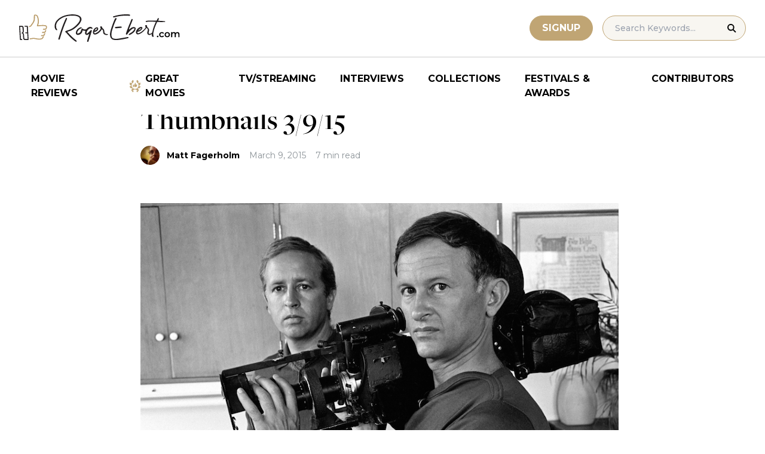

--- FILE ---
content_type: text/html; charset=UTF-8
request_url: https://www.rogerebert.com/features/thumbnails-3915
body_size: 17852
content:
<!doctype html>
<html lang="en-US" prefix="og: https://ogp.me/ns#">
<head>
	<meta charset="UTF-8">
	<meta name="viewport" content="width=device-width, initial-scale=1, shrink-to-fit=no">

	
	<link rel="preconnect" href="https://fonts.googleapis.com">
	<link rel="preconnect" href="https://fonts.gstatic.com" crossorigin>
	<link rel="preconnect" href="https://use.typekit.net" crossorigin>
	<link rel="preconnect" href="https://p.typekit.net" crossorigin>
	<link href="https://fonts.googleapis.com/css2?family=Montserrat:ital,wght@0,100..900;1,100..900&display=swap" rel="stylesheet">

	<link media="screen" href="https://use.typekit.net/fdo4xio.css" rel="preload" as="style" onload="this.rel='stylesheet'">
	<meta content="Roger Ebert" name="application-name">
	<meta content="#FFFFFF" name="msapplication-TileColor">

		<!-- Google Tag Manager -->
	<script>(function(w,d,s,l,i){w[l]=w[l]||[];w[l].push({'gtm.start':
	new Date().getTime(),event:'gtm.js'});var f=d.getElementsByTagName(s)[0],
	j=d.createElement(s),dl=l!='dataLayer'?'&l='+l:'';j.async=true;j.src=
	'https://www.googletagmanager.com/gtm.js?id='+i+dl;f.parentNode.insertBefore(j,f);
	})(window,document,'script','dataLayer','GTM-T9HKKFWR');</script>
	<!-- End Google Tag Manager -->
	
		<!-- Advally Ads Custom Configuration -->
	<script type="text/javascript">document.pageTypeLabel="single-post";</script>

		<style>img:is([sizes="auto" i], [sizes^="auto," i]) { contain-intrinsic-size: 3000px 1500px }</style>
	
<!-- Social Warfare v4.5.6 https://warfareplugins.com - BEGINNING OF OUTPUT -->
<style>
	@font-face {
		font-family: "sw-icon-font";
		src:url("https://www.rogerebert.com/wp-content/plugins/social-warfare/assets/fonts/sw-icon-font.eot?ver=4.5.6");
		src:url("https://www.rogerebert.com/wp-content/plugins/social-warfare/assets/fonts/sw-icon-font.eot?ver=4.5.6#iefix") format("embedded-opentype"),
		url("https://www.rogerebert.com/wp-content/plugins/social-warfare/assets/fonts/sw-icon-font.woff?ver=4.5.6") format("woff"),
		url("https://www.rogerebert.com/wp-content/plugins/social-warfare/assets/fonts/sw-icon-font.ttf?ver=4.5.6") format("truetype"),
		url("https://www.rogerebert.com/wp-content/plugins/social-warfare/assets/fonts/sw-icon-font.svg?ver=4.5.6#1445203416") format("svg");
		font-weight: normal;
		font-style: normal;
		font-display:block;
	}
</style>
<!-- Social Warfare v4.5.6 https://warfareplugins.com - END OF OUTPUT -->


<!-- Search Engine Optimization by Rank Math - https://rankmath.com/ -->
<title>Thumbnails 3/9/15 | Features | Roger Ebert</title>
<meta name="description" content="R.I.P. Albert Maysles; What ISIS really wants; Silencing &quot;India&#039;s Daughter&quot;; Ford&#039;s crash stirs subconscious fears; Profile of &quot;Hangover&quot; producer Scott Budnick, advocate for prison reform."/>
<meta name="robots" content="follow, index, max-snippet:-1, max-video-preview:-1, max-image-preview:large"/>
<link rel="canonical" href="https://www.rogerebert.com/features/thumbnails-3915" />
<meta property="og:locale" content="en_US" />
<meta property="og:type" content="article" />
<meta property="og:title" content="Thumbnails 3/9/15 | Features | Roger Ebert" />
<meta property="og:description" content="R.I.P. Albert Maysles; What ISIS really wants; Silencing &quot;India&#039;s Daughter&quot;; Ford&#039;s crash stirs subconscious fears; Profile of &quot;Hangover&quot; producer Scott Budnick, advocate for prison reform." />
<meta property="og:url" content="https://www.rogerebert.com/features/thumbnails-3915" />
<meta property="og:site_name" content="Roger Ebert" />
<meta property="article:publisher" content="https://www.facebook.com/RogerEbert/" />
<meta property="article:section" content="Features" />
<meta property="fb:app_id" content="966242223397117" />
<meta property="og:image" content="https://www.rogerebert.com/wp-content/uploads/2024/03/Thumbnails-3915.jpg" />
<meta property="og:image:secure_url" content="https://www.rogerebert.com/wp-content/uploads/2024/03/Thumbnails-3915.jpg" />
<meta property="og:image:width" content="800" />
<meta property="og:image:height" content="531" />
<meta property="og:image:alt" content="Thumbnails 3/9/15" />
<meta property="og:image:type" content="image/jpeg" />
<meta property="article:published_time" content="2015-03-09T15:26:13-05:00" />
<meta name="twitter:card" content="summary_large_image" />
<meta name="twitter:title" content="Thumbnails 3/9/15 | Features | Roger Ebert" />
<meta name="twitter:description" content="R.I.P. Albert Maysles; What ISIS really wants; Silencing &quot;India&#039;s Daughter&quot;; Ford&#039;s crash stirs subconscious fears; Profile of &quot;Hangover&quot; producer Scott Budnick, advocate for prison reform." />
<meta name="twitter:site" content="@ebertchicago" />
<meta name="twitter:creator" content="@ebertchicago" />
<meta name="twitter:image" content="https://www.rogerebert.com/wp-content/uploads/2024/03/Thumbnails-3915.jpg" />
<meta name="twitter:label1" content="Written by" />
<meta name="twitter:data1" content="Matt Fagerholm" />
<meta name="twitter:label2" content="Time to read" />
<meta name="twitter:data2" content="7 minutes" />
<script type="application/ld+json" class="rank-math-schema">{"@context":"https://schema.org","@graph":[{"@type":["Person","Organization"],"@id":"https://www.rogerebert.com/#person","name":"Roger Ebert","sameAs":["https://www.facebook.com/RogerEbert/","https://twitter.com/ebertchicago"]},{"@type":"WebSite","@id":"https://www.rogerebert.com/#website","url":"https://www.rogerebert.com","name":"Roger Ebert","publisher":{"@id":"https://www.rogerebert.com/#person"},"inLanguage":"en-US"},{"@type":"ImageObject","@id":"https://www.rogerebert.com/wp-content/uploads/2024/03/Thumbnails-3915.jpg","url":"https://www.rogerebert.com/wp-content/uploads/2024/03/Thumbnails-3915.jpg","width":"800","height":"531","inLanguage":"en-US"},{"@type":"BreadcrumbList","@id":"https://www.rogerebert.com/features/thumbnails-3915#breadcrumb","itemListElement":[{"@type":"ListItem","position":"1","item":{"@id":"https://www.rogerebert.com/category/features","name":"Features"}},{"@type":"ListItem","position":"2","item":{"@id":"https://www.rogerebert.com/features/thumbnails-3915","name":"Thumbnails 3/9/15"}}]},{"@type":"WebPage","@id":"https://www.rogerebert.com/features/thumbnails-3915#webpage","url":"https://www.rogerebert.com/features/thumbnails-3915","name":"Thumbnails 3/9/15 | Features | Roger Ebert","datePublished":"2015-03-09T15:26:13-05:00","dateModified":"2015-03-09T15:26:13-05:00","isPartOf":{"@id":"https://www.rogerebert.com/#website"},"primaryImageOfPage":{"@id":"https://www.rogerebert.com/wp-content/uploads/2024/03/Thumbnails-3915.jpg"},"inLanguage":"en-US","breadcrumb":{"@id":"https://www.rogerebert.com/features/thumbnails-3915#breadcrumb"}},{"@type":"Person","@id":"https://www.rogerebert.com/contributors/matt-fagerholm","name":"Matt Fagerholm","description":"Matt Fagerholm biography &amp; movie reviews | Roger Ebert","url":"https://www.rogerebert.com/contributors/matt-fagerholm","image":{"@type":"ImageObject","@id":"https://secure.gravatar.com/avatar/2c45ef67e69179fba61bf8719f128962175ce411e1f6c55931d3f6869c3546dd?s=96&amp;d=mm&amp;r=g","url":"https://secure.gravatar.com/avatar/2c45ef67e69179fba61bf8719f128962175ce411e1f6c55931d3f6869c3546dd?s=96&amp;d=mm&amp;r=g","caption":"Matt Fagerholm","inLanguage":"en-US"}},{"@type":"Article","headline":"Thumbnails 3/9/15 | Features | Roger Ebert","datePublished":"2015-03-09T15:26:13-05:00","dateModified":"2015-03-09T15:26:13-05:00","articleSection":"Features","author":{"@id":"https://www.rogerebert.com/contributors/matt-fagerholm","name":"Matt Fagerholm"},"publisher":{"@id":"https://www.rogerebert.com/#person"},"description":"R.I.P. Albert Maysles; What ISIS really wants; Silencing &quot;India&#039;s Daughter&quot;; Ford&#039;s crash stirs subconscious fears; Profile of &quot;Hangover&quot; producer Scott Budnick, advocate for prison reform.","name":"Thumbnails 3/9/15 | Features | Roger Ebert","@id":"https://www.rogerebert.com/features/thumbnails-3915#richSnippet","isPartOf":{"@id":"https://www.rogerebert.com/features/thumbnails-3915#webpage"},"image":{"@id":"https://www.rogerebert.com/wp-content/uploads/2024/03/Thumbnails-3915.jpg"},"inLanguage":"en-US","mainEntityOfPage":{"@id":"https://www.rogerebert.com/features/thumbnails-3915#webpage"}}]}</script>
<!-- /Rank Math WordPress SEO plugin -->

<link rel='dns-prefetch' href='//widget.justwatch.com' />
<!-- www.rogerebert.com is managing ads with Advanced Ads 2.0.14 – https://wpadvancedads.com/ --><script id="roger-ready">
			window.advanced_ads_ready=function(e,a){a=a||"complete";var d=function(e){return"interactive"===a?"loading"!==e:"complete"===e};d(document.readyState)?e():document.addEventListener("readystatechange",(function(a){d(a.target.readyState)&&e()}),{once:"interactive"===a})},window.advanced_ads_ready_queue=window.advanced_ads_ready_queue||[];		</script>
		<link rel='stylesheet' id='social-warfare-block-css-css' href='https://www.rogerebert.com/wp-content/plugins/social-warfare/assets/js/post-editor/dist/blocks.style.build.css?ver=6.8.2' type='text/css' media='all' />
<style id='classic-theme-styles-inline-css' type='text/css'>
/*! This file is auto-generated */
.wp-block-button__link{color:#fff;background-color:#32373c;border-radius:9999px;box-shadow:none;text-decoration:none;padding:calc(.667em + 2px) calc(1.333em + 2px);font-size:1.125em}.wp-block-file__button{background:#32373c;color:#fff;text-decoration:none}
</style>
<style id='global-styles-inline-css' type='text/css'>
:root{--wp--preset--aspect-ratio--square: 1;--wp--preset--aspect-ratio--4-3: 4/3;--wp--preset--aspect-ratio--3-4: 3/4;--wp--preset--aspect-ratio--3-2: 3/2;--wp--preset--aspect-ratio--2-3: 2/3;--wp--preset--aspect-ratio--16-9: 16/9;--wp--preset--aspect-ratio--9-16: 9/16;--wp--preset--color--black: #000000;--wp--preset--color--cyan-bluish-gray: #abb8c3;--wp--preset--color--white: #ffffff;--wp--preset--color--pale-pink: #f78da7;--wp--preset--color--vivid-red: #cf2e2e;--wp--preset--color--luminous-vivid-orange: #ff6900;--wp--preset--color--luminous-vivid-amber: #fcb900;--wp--preset--color--light-green-cyan: #7bdcb5;--wp--preset--color--vivid-green-cyan: #00d084;--wp--preset--color--pale-cyan-blue: #8ed1fc;--wp--preset--color--vivid-cyan-blue: #0693e3;--wp--preset--color--vivid-purple: #9b51e0;--wp--preset--color--primary-light: #F8F6F1;--wp--preset--color--primary-grey: #CCCCCC;--wp--preset--color--primary-gold: #C0A574;--wp--preset--color--secondary-bronze: #945B48;--wp--preset--gradient--vivid-cyan-blue-to-vivid-purple: linear-gradient(135deg,rgba(6,147,227,1) 0%,rgb(155,81,224) 100%);--wp--preset--gradient--light-green-cyan-to-vivid-green-cyan: linear-gradient(135deg,rgb(122,220,180) 0%,rgb(0,208,130) 100%);--wp--preset--gradient--luminous-vivid-amber-to-luminous-vivid-orange: linear-gradient(135deg,rgba(252,185,0,1) 0%,rgba(255,105,0,1) 100%);--wp--preset--gradient--luminous-vivid-orange-to-vivid-red: linear-gradient(135deg,rgba(255,105,0,1) 0%,rgb(207,46,46) 100%);--wp--preset--gradient--very-light-gray-to-cyan-bluish-gray: linear-gradient(135deg,rgb(238,238,238) 0%,rgb(169,184,195) 100%);--wp--preset--gradient--cool-to-warm-spectrum: linear-gradient(135deg,rgb(74,234,220) 0%,rgb(151,120,209) 20%,rgb(207,42,186) 40%,rgb(238,44,130) 60%,rgb(251,105,98) 80%,rgb(254,248,76) 100%);--wp--preset--gradient--blush-light-purple: linear-gradient(135deg,rgb(255,206,236) 0%,rgb(152,150,240) 100%);--wp--preset--gradient--blush-bordeaux: linear-gradient(135deg,rgb(254,205,165) 0%,rgb(254,45,45) 50%,rgb(107,0,62) 100%);--wp--preset--gradient--luminous-dusk: linear-gradient(135deg,rgb(255,203,112) 0%,rgb(199,81,192) 50%,rgb(65,88,208) 100%);--wp--preset--gradient--pale-ocean: linear-gradient(135deg,rgb(255,245,203) 0%,rgb(182,227,212) 50%,rgb(51,167,181) 100%);--wp--preset--gradient--electric-grass: linear-gradient(135deg,rgb(202,248,128) 0%,rgb(113,206,126) 100%);--wp--preset--gradient--midnight: linear-gradient(135deg,rgb(2,3,129) 0%,rgb(40,116,252) 100%);--wp--preset--font-size--small: 16px;--wp--preset--font-size--medium: 20px;--wp--preset--font-size--large: 30px;--wp--preset--font-size--x-large: 44px;--wp--preset--spacing--20: 0.44rem;--wp--preset--spacing--30: 0.67rem;--wp--preset--spacing--40: 1rem;--wp--preset--spacing--50: 1.5rem;--wp--preset--spacing--60: 2.25rem;--wp--preset--spacing--70: 3.38rem;--wp--preset--spacing--80: 5.06rem;--wp--preset--shadow--natural: 6px 6px 9px rgba(0, 0, 0, 0.2);--wp--preset--shadow--deep: 12px 12px 50px rgba(0, 0, 0, 0.4);--wp--preset--shadow--sharp: 6px 6px 0px rgba(0, 0, 0, 0.2);--wp--preset--shadow--outlined: 6px 6px 0px -3px rgba(255, 255, 255, 1), 6px 6px rgba(0, 0, 0, 1);--wp--preset--shadow--crisp: 6px 6px 0px rgba(0, 0, 0, 1);}:where(.is-layout-flex){gap: 0.5em;}:where(.is-layout-grid){gap: 0.5em;}body .is-layout-flex{display: flex;}.is-layout-flex{flex-wrap: wrap;align-items: center;}.is-layout-flex > :is(*, div){margin: 0;}body .is-layout-grid{display: grid;}.is-layout-grid > :is(*, div){margin: 0;}:where(.wp-block-columns.is-layout-flex){gap: 2em;}:where(.wp-block-columns.is-layout-grid){gap: 2em;}:where(.wp-block-post-template.is-layout-flex){gap: 1.25em;}:where(.wp-block-post-template.is-layout-grid){gap: 1.25em;}.has-black-color{color: var(--wp--preset--color--black) !important;}.has-cyan-bluish-gray-color{color: var(--wp--preset--color--cyan-bluish-gray) !important;}.has-white-color{color: var(--wp--preset--color--white) !important;}.has-pale-pink-color{color: var(--wp--preset--color--pale-pink) !important;}.has-vivid-red-color{color: var(--wp--preset--color--vivid-red) !important;}.has-luminous-vivid-orange-color{color: var(--wp--preset--color--luminous-vivid-orange) !important;}.has-luminous-vivid-amber-color{color: var(--wp--preset--color--luminous-vivid-amber) !important;}.has-light-green-cyan-color{color: var(--wp--preset--color--light-green-cyan) !important;}.has-vivid-green-cyan-color{color: var(--wp--preset--color--vivid-green-cyan) !important;}.has-pale-cyan-blue-color{color: var(--wp--preset--color--pale-cyan-blue) !important;}.has-vivid-cyan-blue-color{color: var(--wp--preset--color--vivid-cyan-blue) !important;}.has-vivid-purple-color{color: var(--wp--preset--color--vivid-purple) !important;}.has-black-background-color{background-color: var(--wp--preset--color--black) !important;}.has-cyan-bluish-gray-background-color{background-color: var(--wp--preset--color--cyan-bluish-gray) !important;}.has-white-background-color{background-color: var(--wp--preset--color--white) !important;}.has-pale-pink-background-color{background-color: var(--wp--preset--color--pale-pink) !important;}.has-vivid-red-background-color{background-color: var(--wp--preset--color--vivid-red) !important;}.has-luminous-vivid-orange-background-color{background-color: var(--wp--preset--color--luminous-vivid-orange) !important;}.has-luminous-vivid-amber-background-color{background-color: var(--wp--preset--color--luminous-vivid-amber) !important;}.has-light-green-cyan-background-color{background-color: var(--wp--preset--color--light-green-cyan) !important;}.has-vivid-green-cyan-background-color{background-color: var(--wp--preset--color--vivid-green-cyan) !important;}.has-pale-cyan-blue-background-color{background-color: var(--wp--preset--color--pale-cyan-blue) !important;}.has-vivid-cyan-blue-background-color{background-color: var(--wp--preset--color--vivid-cyan-blue) !important;}.has-vivid-purple-background-color{background-color: var(--wp--preset--color--vivid-purple) !important;}.has-black-border-color{border-color: var(--wp--preset--color--black) !important;}.has-cyan-bluish-gray-border-color{border-color: var(--wp--preset--color--cyan-bluish-gray) !important;}.has-white-border-color{border-color: var(--wp--preset--color--white) !important;}.has-pale-pink-border-color{border-color: var(--wp--preset--color--pale-pink) !important;}.has-vivid-red-border-color{border-color: var(--wp--preset--color--vivid-red) !important;}.has-luminous-vivid-orange-border-color{border-color: var(--wp--preset--color--luminous-vivid-orange) !important;}.has-luminous-vivid-amber-border-color{border-color: var(--wp--preset--color--luminous-vivid-amber) !important;}.has-light-green-cyan-border-color{border-color: var(--wp--preset--color--light-green-cyan) !important;}.has-vivid-green-cyan-border-color{border-color: var(--wp--preset--color--vivid-green-cyan) !important;}.has-pale-cyan-blue-border-color{border-color: var(--wp--preset--color--pale-cyan-blue) !important;}.has-vivid-cyan-blue-border-color{border-color: var(--wp--preset--color--vivid-cyan-blue) !important;}.has-vivid-purple-border-color{border-color: var(--wp--preset--color--vivid-purple) !important;}.has-vivid-cyan-blue-to-vivid-purple-gradient-background{background: var(--wp--preset--gradient--vivid-cyan-blue-to-vivid-purple) !important;}.has-light-green-cyan-to-vivid-green-cyan-gradient-background{background: var(--wp--preset--gradient--light-green-cyan-to-vivid-green-cyan) !important;}.has-luminous-vivid-amber-to-luminous-vivid-orange-gradient-background{background: var(--wp--preset--gradient--luminous-vivid-amber-to-luminous-vivid-orange) !important;}.has-luminous-vivid-orange-to-vivid-red-gradient-background{background: var(--wp--preset--gradient--luminous-vivid-orange-to-vivid-red) !important;}.has-very-light-gray-to-cyan-bluish-gray-gradient-background{background: var(--wp--preset--gradient--very-light-gray-to-cyan-bluish-gray) !important;}.has-cool-to-warm-spectrum-gradient-background{background: var(--wp--preset--gradient--cool-to-warm-spectrum) !important;}.has-blush-light-purple-gradient-background{background: var(--wp--preset--gradient--blush-light-purple) !important;}.has-blush-bordeaux-gradient-background{background: var(--wp--preset--gradient--blush-bordeaux) !important;}.has-luminous-dusk-gradient-background{background: var(--wp--preset--gradient--luminous-dusk) !important;}.has-pale-ocean-gradient-background{background: var(--wp--preset--gradient--pale-ocean) !important;}.has-electric-grass-gradient-background{background: var(--wp--preset--gradient--electric-grass) !important;}.has-midnight-gradient-background{background: var(--wp--preset--gradient--midnight) !important;}.has-small-font-size{font-size: var(--wp--preset--font-size--small) !important;}.has-medium-font-size{font-size: var(--wp--preset--font-size--medium) !important;}.has-large-font-size{font-size: var(--wp--preset--font-size--large) !important;}.has-x-large-font-size{font-size: var(--wp--preset--font-size--x-large) !important;}
:where(.wp-block-post-template.is-layout-flex){gap: 1.25em;}:where(.wp-block-post-template.is-layout-grid){gap: 1.25em;}
:where(.wp-block-columns.is-layout-flex){gap: 2em;}:where(.wp-block-columns.is-layout-grid){gap: 2em;}
:root :where(.wp-block-pullquote){font-size: 1.5em;line-height: 1.6;}
</style>
<style id='dominant-color-styles-inline-css' type='text/css'>
img[data-dominant-color]:not(.has-transparency) { background-color: var(--dominant-color); }
</style>
<link rel='stylesheet' id='main-css-css' href='https://www.rogerebert.com/wp-content/themes/roger-ebert/dist/css/main.min.css?ver=1764731873' type='text/css' media='' />
<link rel='stylesheet' id='social_warfare-css' href='https://www.rogerebert.com/wp-content/plugins/social-warfare/assets/css/style.min.css?ver=4.5.6' type='text/css' media='all' />
<script type="text/javascript" src="https://www.rogerebert.com/wp-includes/js/jquery/jquery.min.js?ver=latest" id="jquery-js"></script>
<script type="text/javascript" src="https://www.rogerebert.com/wp-content/mu-plugins/roger-ebert/template/custom-facets/custom-facet.js?ver=1764731852" id="custom-facet-js-js"></script>
<script type="text/javascript" id="advanced-ads-advanced-js-js-extra">
/* <![CDATA[ */
var advads_options = {"blog_id":"1","privacy":{"enabled":false,"state":"not_needed"}};
/* ]]> */
</script>
<script type="text/javascript" src="https://www.rogerebert.com/wp-content/plugins/advanced-ads/public/assets/js/advanced.min.js?ver=2.0.14" id="advanced-ads-advanced-js-js"></script>
<script type="text/javascript" id="advanced_ads_pro/visitor_conditions-js-extra">
/* <![CDATA[ */
var advanced_ads_pro_visitor_conditions = {"referrer_cookie_name":"advanced_ads_pro_visitor_referrer","referrer_exdays":"365","page_impr_cookie_name":"advanced_ads_page_impressions","page_impr_exdays":"3650"};
/* ]]> */
</script>
<script type="text/javascript" src="https://www.rogerebert.com/wp-content/plugins/advanced-ads-pro/modules/advanced-visitor-conditions/inc/conditions.min.js?ver=3.0.4" id="advanced_ads_pro/visitor_conditions-js"></script>
<link rel='shortlink' href='https://www.rogerebert.com/?p=11136' />
<meta name="generator" content="dominant-color-images 1.2.0">
<meta name="generator" content="performance-lab 4.0.0; plugins: dominant-color-images, speculation-rules, webp-uploads">
<meta name="generator" content="webp-uploads 2.6.0">
<link rel="pingback" href="https://www.rogerebert.com/xmlrpc.php"><script type="text/javascript">
		var advadsCfpQueue = [];
		var advadsCfpAd = function( adID ){
			if ( 'undefined' == typeof advadsProCfp ) { advadsCfpQueue.push( adID ) } else { advadsProCfp.addElement( adID ) }
		};
		</script>
		<meta name="generator" content="speculation-rules 1.6.0">
<script async src="https://securepubads.g.doubleclick.net/tag/js/gpt.js"></script>

<script type="text/javascript" id="AdvallyRules" src="https://cdn.adligature.com/rogerebert.com/prod/rules.js" async defer></script>
<link rel="stylesheet" type="text/css" id="AdvallyStyles" href="https://cdn.adligature.com/rogerebert.com/prod/rules.css"></link>

<script type="text/javascript">
// Handle LazyLoaded content including ads
document.addEventListener('facetwp-loaded', function(e) {
	advally.scanNew(); 
});
	
// Set custom targeting for page
var advally = advally || {};
advally.cmd = advally.cmd || [];
advally.cmd.push(function() {
  advally.Page.setTargeting('wp-page', document.pageTypeLabel);
});
</script>
<link rel="icon" href="https://www.rogerebert.com/wp-content/uploads/2024/07/cropped-favicon-196x196-1-32x32.png" sizes="32x32" />
<link rel="icon" href="https://www.rogerebert.com/wp-content/uploads/2024/07/cropped-favicon-196x196-1-192x192.png" sizes="192x192" />
<link rel="apple-touch-icon" href="https://www.rogerebert.com/wp-content/uploads/2024/07/cropped-favicon-196x196-1-180x180.png" />
<meta name="msapplication-TileImage" content="https://www.rogerebert.com/wp-content/uploads/2024/07/cropped-favicon-196x196-1-270x270.png" />
</head>

<body class="wp-singular post-template-default single single-post postid-11136 single-format-standard wp-theme-roger-ebert no-sidebar">
<!-- Google Tag Manager (noscript) -->
<noscript><iframe src="https://www.googletagmanager.com/ns.html?id=GTM-T9HKKFWR"
height="0" width="0" style="display:none;visibility:hidden"></iframe></noscript>
<!-- End Google Tag Manager (noscript) -->
<div id="page" class="site">

	<header id="masthead" class="site-header fixed w-full bg-white top-0 left-0 right-0 menu-top z-50">
		<div class="border-b border-[#cccccc] border-solid max-w-full w-full">
			<div class="max-w-[1440px] m-auto flex p-6 sm:px-8 justify-between items-center">
				<a href="https://www.rogerebert.com" rel="home" class="w-[200px] sm:w-[270px]" aria-label="Roger Ebert homepage">
					<img width="270" height="47" fetchpriority="high" src="https://www.rogerebert.com/wp-content/themes/roger-ebert/source/images/roger-ebert-logo.svg" alt="Roger Ebert Logo">
				</a>
				<a href="/search" class="ml-auto mr-0 sm:mr-5 block lg:hidden" aria-label="Site search">
					<img width="21" height="21" fetchpriority="high" src="https://www.rogerebert.com/wp-content/themes/roger-ebert/source/images/search-thin.svg" alt="Search Icon">
				</a>
								<a href="/prime" class="gold-button lg:ml-auto mr-2 lg:mr-4 hidden sm:block">
					Signup
				</a>
								<form action="/search" method="get" accept-charset="UTF-8" class="relative hidden lg:block">
	<label for="search" class="sr-only">Search in https://www.rogerebert.com</label>
	<input type="text" placeholder="Search Keywords..." name="q" id="search" class="px-5 bg-primary-light text-sm py-2.5 border border-primary-gold montserrat-500 rounded-full text-base" value="" />
	<input type="image" class="absolute right-4 top-3.5" alt="Search" src="https://www.rogerebert.com/wp-content/themes/roger-ebert/source/images/search-icon.svg" />
</form>
				<div class="mobile-menu overflow-hidden visible w-10 relative h-5 flex items-center justify-end cursor-pointer xl:invisible xl:w-0">
					<span></span>
				</div>
			</div>
		</div>

		<nav id="site-navigation" class="main-navigation fixed bg-white w-full left-0 right-0 top-24 m-auto flex px-2 xl:px-8 py-4 justify-center items-center invisible opacity-0 bottom-0 right-2/4  top-[84px] sm:top-[96px] xl:absolue xl:bottom-auto xl:right-auto xl:visible xl:opacity-100">
			<div class="menu-primary-menu-container"><ul id="primary-menu" class="menu"><li id="menu-item-214879" class="menu-item menu-item-type-custom menu-item-object-custom menu-item-214879"><a href="/reviews">Movie Reviews</a></li>
<li id="menu-item-214880" class="great-movies menu-item menu-item-type-custom menu-item-object-custom menu-item-214880"><a href="/great-movies">Great Movies</a></li>
<li id="menu-item-214881" class="menu-item menu-item-type-custom menu-item-object-custom menu-item-214881"><a href="/streaming">TV/Streaming</a></li>
<li id="menu-item-214882" class="menu-item menu-item-type-custom menu-item-object-custom menu-item-214882"><a href="/interviews">Interviews</a></li>
<li id="menu-item-214883" class="menu-item menu-item-type-custom menu-item-object-custom menu-item-214883"><a href="/collections">Collections</a></li>
<li id="menu-item-214884" class="menu-item menu-item-type-custom menu-item-object-custom menu-item-214884"><a href="/festivals-and-awards">Festivals &#038; Awards</a></li>
<li id="menu-item-214885" class="menu-item menu-item-type-custom menu-item-object-custom menu-item-214885"><a href="/contributors">Contributors</a></li>
</ul></div>		</nav>

	</header>

	<div id="content" class="site-content">
		<div class="row">

		
		<!-- Advally Ad -->
		<div class="roger-top-leaderboard" id="roger-2265322093"><div class="AdvallyContainer"><div class="AdvallyTag v2 HeaderLeaderboard"></div></div></div>
<div id="primary" class="content-area col-8">
	<main id="main" class="site-main">
		<header class="page-header m-auto max-w-[1440px] px-6 sm:px-8 flex flex-col justify-center md:grid md:grid-cols-12">
			<div class="pt-8 pb-6 xl:pt-12 sm:pt-12 sm:pb-9 xl:pb-14 col-start-1 col-end-13 lg:col-start-3 lg:col-end-11">
				<nav aria-label="breadcrumbs" class="rank-math-breadcrumb"><p><a href="https://www.rogerebert.com/category/features">Features</a></p></nav><h1 class="page-title mt-2 text-4xl sm:text-5xl sm:mt-4">Thumbnails 3/9/15</h1>				<div class="flex items-center mt-3 sm:mt-5 flex-wrap text-sm">
					<div class="flex items-center mb-3 sm:mb-0 mr-4 w-full sm:w-auto text-black font-bold font-heading-sans">
						<div class="w-[32px] h-[32px] rounded-full mr-3 overflow-hidden"><img width="128" height="72" src="https://www.rogerebert.com/wp-content/uploads/2024/08/Matt-Fagerholm.jpg" class="h-full object-cover not-transparent" alt="" decoding="async" srcset="https://www.rogerebert.com/wp-content/uploads/2024/08/Matt-Fagerholm.jpg 958w, https://www.rogerebert.com/wp-content/uploads/2024/08/Matt-Fagerholm-768x430.jpg 768w, https://www.rogerebert.com/wp-content/uploads/2024/08/Matt-Fagerholm-501x281.jpg 501w, https://www.rogerebert.com/wp-content/uploads/2024/08/Matt-Fagerholm-320x180.jpg 320w, https://www.rogerebert.com/wp-content/uploads/2024/08/Matt-Fagerholm-324x182.jpg 324w, https://www.rogerebert.com/wp-content/uploads/2024/08/Matt-Fagerholm-256x143.jpg 256w" sizes="(max-width: 128px) 100vw, 128px" data-has-transparency="false" data-dominant-color="664021" style="--dominant-color: #664021;" /></div>                        <a href="https://www.rogerebert.com/contributors/matt-fagerholm">Matt Fagerholm</a>					</div>
					<div class="font-heading-sans text-meta-grey">
						March 9, 2015					</div>
					<div class="font-heading-sans text-meta-grey ml-4">
						7 min read					</div>
									</div>
			</div>
		</header>
		<section class="m-auto max-w-[1440px] px-6 sm:px-8 flex flex-col justify-center md:grid md:grid-cols-12">
			<div class="col-start-1 col-end-13 lg:col-start-3 lg:col-end-11">
				<div class="mt-2 mb-6 md:mb-12 lg:mb-16">
					<div class="mb-4"><img width="800" height="531" src="https://www.rogerebert.com/wp-content/uploads/2024/03/Thumbnails-3915.jpg" class="h-full object-cover wp-post-image" alt="" decoding="async" fetchpriority="high" srcset="https://www.rogerebert.com/wp-content/uploads/2024/03/Thumbnails-3915.jpg 800w, https://www.rogerebert.com/wp-content/uploads/2024/03/Thumbnails-3915-300x199.jpg 300w, https://www.rogerebert.com/wp-content/uploads/2024/03/Thumbnails-3915-768x510.jpg 768w" sizes="(max-width: 800px) 100vw, 800px" /></div>					
<article id="post-11136" class="post-11136 post type-post status-publish format-standard has-post-thumbnail hentry category-features">
	<div class="entry-content text-lg sm:text-xl leading-7 sm:leading-8 mb-7 sm:mb-9">
				</p>
<h2>
<div class="roger-post-inline-1" style="float: left;" id="roger-3134181901"><div id="PostInlineVideoContainer" style="justify-content: center; display: flex; aspect-ratio: 16/9.5; ">
	<div id="PostInlineVideo" style="width: 100%;">
		
	</div>
</div>
<style>
	#PostInlineVideoContainer {
		width: 380px;
		margin: 0 20px 10px 0; 
	}
	@media (max-width: 680px) {
		.roger-post-inline-1 {
			float: none !important;
		}
		#PostInlineVideoContainer {
			width: 100%;
			margin-left: auto; 
			margin-right: auto; 
		}
	}

</style></div><p><span style="font-size: 30px;line-height: 38px">1.</span></p>
</h2>
<p><b>&#8220;<a href="http://www.nytimes.com/2015/03/07/movies/albert-maysles-pioneering-documentarian-dies-at-88.html?smprod=nytcore-ipad&amp;smid=nytcore-ipad-share&amp;_r=1" target="_blank" rel="noopener">Albert Maysles, Pioneering Documentarian, Dies at 88</a>&#8220;: Anita Gates of <i>The New York Times</i> pens an obituary for the brilliant filmmaker, who died last Thursday. <i>Related</i>: <i>RogerEbert.com</i> Editor In Chief Matt Zoller Seitz&#8217;s <a href="https://www.rogerebert.com/mzs/cameras-keep-rolling-at-maysles-films">2002 Star-Ledger profile</a> of <a href="/cast-and-crew/albert-maysles">Albert Maysles</a>, and&nbsp;his new piece, <a href="https://www.rogerebert.com/mzs/eight-things-about-albert-maysles">8 things about Albert Maysles</a>. <i>See also</i>: <i>Salon</i>&#8216;s Andrew O&#8217;Hehir&nbsp;revisited the Maysles brothers&#8217; masterpiece, &#8220;<a href="/reviews/grey-gardens-1976">Grey Gardens</a>,&#8221; in <a href="http://www.salon.com/2015/03/05/grey_gardens_the_lost_world_of_little_edie_still_amazing_after_40_years/" target="_blank" rel="noopener">an excellent essay</a> published on the day of Albert&#8217;s death.</b></p><div class="roger-post-inline-2" id="roger-10324405"><div class="AdvallyContainer"><div class="AdvallyTag v2 ContentInlineBanner"></div></div></div>
</p>
</p>
</p>
</p>
</p>
</p>
</p>
</p>
</p>
</p>
</p>
</p>
</p>
</p>
</p>
</p>
<p>“Mr. Maysles (pronounced MAY-zuls) departed from documentary conventions by not interviewing his films’ subjects. As he explained in an interview with <i>The New York Times</i> in 1994, ‘Making a film isn’t finding the answer to a question; it’s trying to capture life as it is.’That immediacy was a hallmark of the Maysles brothers’ films, beginning in the 1960s, when they made several well-regarded documentaries. But it was &#8216;<span>Gimme Shelter&#8217;</span>&nbsp;(1970), about the Rolling Stones’ 1969 American tour, that brought them widespread attention. It included a scene of a fan being stabbed to death at the group’s concert in Altamont, Calif., and the critical admiration for the film was at least partly countered by concerns that it was exploiting that violence.Concerns about a different kind of exploitation were expressed about ‘Grey Gardens’ (1975), a double portrait of Edith Bouvier and her daughter, <a href="/cast-and-crew/edith-bouvier-beale">Edith Bouvier Beale</a>, both cousins of Jacqueline Kennedy Onassis, who lived in squalor and with what some saw as mental confusion in a once-grand house in East Hampton, N.Y. But the film captured and held the public’s attention for decades, perhaps because the public sensed what <a href="/cast-and-crew/martin-scorsese">Martin Scorsese</a> wrote decades later in a foreword to ‘A Maysles Scrapbook’: ‘When Al is behind the camera, there’s a sensitivity to mood, to space and light, to the energy between the people in the room.’ Mr. Scorsese described Mr. Maysles’s camera as ‘an inquisitive presence, but also a loving presence, an empathetic presence, tuned to the most sensitive emotional vibrations.’”</p>
</p>
<p><span style="line-height: 1.45em"></span></p>
</p>
</p>
</p>
</p>
</p>
</p>
</p>
</p>
</p>
</p>
</p>
</p>
<p><span style="line-height: 1.45em"></span></p>
</p>
<p><span style="line-height: 1.45em"></span></p>
</p>
</p>
<h2>2.</h2>
<p><b style="line-height: 1.45em"></b></p>
<p><b style="line-height: 1.45em"></b></p>
<p><b style="line-height: 1.45em"></b></p>
<p><b style="line-height: 1.45em"></b></p>
<p><b style="line-height: 1.45em"></b></p>
<p><b style="line-height: 1.45em"><b style="line-height: 1.45em"></b></b></p>
<p><b style="line-height: 1.45em"><b style="line-height: 1.45em"></b></b></p>
<p><b style="line-height: 1.45em"></b></p>
<p><b style="line-height: 1.45em"></b></p>
<p><b style="line-height: 1.45em"></b></p>
<p><b style="line-height: 1.45em"></b></p>
<p><b style="line-height: 1.45em"></b></p>
<p><b style="line-height: 1.45em"></b></p>
<p><b style="line-height: 1.45em"></b></p>
<p><b style="line-height: 1.45em"></b></p>
<p><b style="line-height: 1.45em"></b></p>
<p><b style="line-height: 1.45em"></b></p>
<p><b style="line-height: 1.45em"></b></p>
<p><b style="line-height: 1.45em"></b></p>
<p><b style="line-height: 1.45em"></b></p>
<p><b style="line-height: 1.45em"></b></p>
<p><b style="line-height: 1.45em"></b></p>
<p><b style="line-height: 1.45em"></b></p>
<p><b style="line-height: 1.45em"></b></p>
<p><b style="line-height: 1.45em"></b></p>
<p><b style="line-height: 1.45em"></b></p>
<p><b style="line-height: 1.45em"></b></p>
<p><b style="line-height: 1.45em"><span style="line-height: 1.45em"></span></b></p>
<p><b style="line-height: 1.45em"><span style="line-height: 1.45em"></span></b></p>
<p><b style="line-height: 1.45em"></b></p>
<p><b style="line-height: 1.45em"></b></p>
<p><b style="line-height: 1.45em"><span style="line-height: 1.45em"></span></b></p>
<p><b style="line-height: 1.45em"><span style="line-height: 1.45em"></span></b></p>
<p><b style="line-height: 1.45em"></b></p>
<p><b style="line-height: 1.45em"></b></p>
<p><b style="line-height: 1.45em"><img decoding="async" src="https://static.rogerebert.com/redactor_assets/pictures/54fdbbed2afe7bed04000009/130c6e826.jpg"></b></p>
</p>
<p><b>&#8220;<a href="http://www.theatlantic.com/features/archive/2015/02/what-isis-really-wants/384980/" target="_blank" rel="noopener">What ISIS&nbsp;Really Wants</a>&#8220;: <i>The Atlantic</i>&#8216;s Graeme Wood writes an invaluable analysis of the motivations&nbsp;behind The Islamic State&#8217;s atrocities.&nbsp;</b></p>
</p>
</p><div class="roger-post-inline-2" id="roger-1943724317"><div class="AdvallyContainer"><div class="AdvallyTag v2 ContentInlineBanner"></div></div></div>
</p>
</p>
</p>
<p>“We have misunderstood the nature of the Islamic State in at least two ways. First, we tend to see jihadism as monolithic, and to apply the logic of al‑Qaeda to an organization that has decisively eclipsed it. The Islamic State supporters I spoke with still refer to Osama bin Laden as ‘Sheikh Osama,’ a title of honor. But jihadism has evolved since al-Qaeda’s heyday, from about 1998 to 2003, and many jihadists disdain the group’s priorities and current leadership. Bin Laden viewed his terrorism as a prologue to a caliphate he did not expect to see in his lifetime. His organization was flexible, operating as a geographically diffuse network of autonomous cells. The Islamic State, by contrast, requires territory to remain legitimate, and a top-down structure to rule it. (Its bureaucracy is divided into civil and military arms, and its territory into provinces.) We are misled in a second way, by a well-intentioned but dishonest campaign to deny the Islamic State’s medieval religious nature. Peter Bergen, who produced the first interview with bin Laden in 1997, titled his first book <i>Holy War, Inc.</i> in part to acknowledge bin Laden as a creature of the modern secular world. Bin Laden corporatized terror and franchised it out. He requested specific political concessions, such as the withdrawal of U.S. forces from Saudi Arabia. His foot soldiers navigated the modern world confidently. On Mohamed Atta’s last full day of life, he shopped at Walmart and ate dinner at Pizza Hut.”</p>
</p>
</p>
</p>
</p>
</p>
</p>
</p>
</p>
</p>
</p>
</p>
</p>
</p>
</p>
</p>
</p>
</p>
</p>
</p>
</p>
</p>
</p>
</p>
<h2>3.</h2>
</p>
<p><b style="line-height: 1.45em"></b></p>
<p><b style="line-height: 1.45em"></b></p>
<p><b style="line-height: 1.45em"></b></p>
<p><b style="line-height: 1.45em"></b></p>
<p><b style="line-height: 1.45em"></b></p>
<p><b style="line-height: 1.45em"></b></p>
<p><b style="line-height: 1.45em"></b></p>
<p><b style="line-height: 1.45em"></b></p>
<p><b style="line-height: 1.45em"></b></p>
<p><b style="line-height: 1.45em"></b></p>
<p><b style="line-height: 1.45em"></b></p><div class="roger-post-inline-2" id="roger-4049076890"><div class="AdvallyContainer"><div class="AdvallyTag v2 ContentInlineBanner"></div></div></div>
<p><b style="line-height: 1.45em"></b></p>
<p><b style="line-height: 1.45em"><span style="line-height: 1.45em"></span></b></p>
<p><b style="line-height: 1.45em"></b></p>
<p><b style="line-height: 1.45em"></b></p>
<p><b style="line-height: 1.45em"></b></p>
<p><b style="line-height: 1.45em"></b></p>
<p><b style="line-height: 1.45em"></b></p>
<p><b style="line-height: 1.45em"></b></p>
<p><b style="line-height: 1.45em"></b></p>
<p><b style="line-height: 1.45em"></b></p>
<p><b style="line-height: 1.45em"></b></p>
<p><b style="line-height: 1.45em"></b></p>
<p><b style="line-height: 1.45em"></b></p>
<p><b></b></p>
<p style="line-height: 1.45em"><b><b style="line-height: 1.45em"></b></b></p>
<p><b style="line-height: 1.45em"><b><span style="line-height: 1.45em"></span></b></b></p>
<p><b style="line-height: 1.45em"><b><span style="line-height: 1.45em"></span></b></b></p>
<p><b style="line-height: 1.45em"></b></p>
<p><b style="line-height: 1.45em"></b></p>
<p><b style="line-height: 1.45em"><span style="line-height: 1.45em"></span></b></p>
<p><b style="line-height: 1.45em"></b></p>
<p><b style="line-height: 1.45em"></b></p>
<p><b style="line-height: 1.45em"><img decoding="async" src="https://static.rogerebert.com/redactor_assets/pictures/54fdbcf5cd3b56998e000006/DenHoed-Indias-Daughter-1200.jpg"></b></p>
</p>
<p><b>&#8220;<a href="http://www.newyorker.com/news/news-desk/sons-and-daughters?mbid=social_twitter" target="_blank" rel="noopener">Silencing &#8216;India&#8217;s Daughter&#8217;</a>&#8220;: <i>The New Yorker</i>&#8216;s Andrea DenHoed explores how &#8220;a last minute intervention by the Indian government&#8221; banned the BBC broadcast of Leslee Udwin&#8217;s documentary about the 2012 rape and murder of a&nbsp;young woman on a bus in Delhi.</b></p>
</p>
<p><span style="line-height: 1.45em"></span></p>
</p>
</p>
</p>
</p>
</p>
</p>
</p>
</p>
</p>
</p>
</p>
</p>
</p>
<p>“The details of the crime are already well known in India. A twenty-three-year-old medical student named Jyothi Singh was walking home from a movie with a male friend at 8:30 P.M. A group of men who had been out drinking picked them up in a privately owned bus, and asked them what they were doing out so late. The men beat Jyothi’s friend and took Jyothi to the back of the bus to rape her. The details of the attack, from which Jyothi was left beaten, bitten, and disembowelled, are truly gruesome. She was somehow still alive when the men left her and her friend on the side of the road, but she died of her injuries several days later. At the center of Udwin’s film is a series of interviews with the man who was driving the bus that night, Mukesh Singh. He is one of four men currently on death row for the crime. (A fifth man was sentenced to death but committed suicide in prison; a sixth, who is underage, is serving a three-year sentence.) His clear-eyed, unaffected demeanor as he recalls that night, as well as the ease with which he justifies what happened, adds another dimension to Jyothi’s story. ‘A decent girl won’t roam around at nine o’clock at night,’ he says. ‘A girl is far more responsible for rape than a boy.’ Her death, he says, wouldn’t have happened if she hadn’t fought back. He doesn’t seem repentant, but he doesn’t seem to be burning with misogynistic rage either. (It might be easier to process his statements if he were.) If anything, he seems annoyed—unable to understand why this particular rape has caused so much consternation.”</p>
</p>
</p>
</p>
<p><span style="line-height: 1.45em"></span></p>
</p>
</p>
</p>
</p>
</p>
</p>
</p>
</p>
</p>
</p>
</p>
</p>
</p>
</p>
<h2>4.</h2>
</p>
<p><b style="line-height: 1.45em"></b></p>
<p><b style="line-height: 1.45em"></b></p>
<p><b style="line-height: 1.45em"></b></p>
<p><b style="line-height: 1.45em"></b></p>
<p><b style="line-height: 1.45em"></b></p>
<p><b style="line-height: 1.45em"></b></p>
<p><b style="line-height: 1.45em"></b></p>
<p><b style="line-height: 1.45em"></b></p>
<p><b style="line-height: 1.45em"></b></p>
<p><b style="line-height: 1.45em"></b></p>
<p><b style="line-height: 1.45em"></b></p>
<p><b style="line-height: 1.45em"></b></p>
<p><b style="line-height: 1.45em"></b></p><div class="roger-post-inline-2" id="roger-2659129692"><div class="AdvallyContainer"><div class="AdvallyTag v2 ContentInlineBanner"></div></div></div>
<p><b style="line-height: 1.45em"></b></p>
<p><b style="line-height: 1.45em"></b></p>
<p><b style="line-height: 1.45em"></b></p>
<p><b style="line-height: 1.45em"></b></p>
<p><b style="line-height: 1.45em"></b></p>
<p><b style="line-height: 1.45em"></b></p>
<p><b style="line-height: 1.45em"></b></p>
<p><b style="line-height: 1.45em"></b></p>
<p><b style="line-height: 1.45em"></b></p>
<p><b style="line-height: 1.45em"><span style="line-height: 1.45em"></span></b></p>
<p><b style="line-height: 1.45em"></b></p>
<p><b style="line-height: 1.45em"></b></p>
<p><b style="line-height: 1.45em"></b></p>
<p><b style="line-height: 1.45em"></b></p>
<p><b style="line-height: 1.45em"><span style="line-height: 1.45em"></span></b></p>
<p><b style="line-height: 1.45em"></b></p>
<p><b style="line-height: 1.45em"></b></p>
<p><b style="line-height: 1.45em"><b style="line-height: 1.45em"></b></b></p>
<p><b style="line-height: 1.45em"><b style="line-height: 1.45em"></b></b></p>
<p><b style="line-height: 1.45em"><b style="line-height: 1.45em"></b></b></p>
<p><b style="line-height: 1.45em"><b style="line-height: 1.45em"><img decoding="async" src="https://static.rogerebert.com/redactor_assets/pictures/54fdbeb1592cb0600600000e/la-et-harrison-ford-career-in-pictures-20150305.jpeg"></b></b></p>
</p>
<p><b>&#8220;<a href="http://www.latimes.com/entertainment/movies/moviesnow/la-et-mn-harrison-ford-plane-crash-injuries-fears-20150306-story.html" target="_blank" rel="noopener">Harrison Ford plane crash stirs subconscious fears</a>&#8220;: Steven Zeitchik of <i>The Los Angeles Times</i> dissects the repercussions of the iconic actor&#8217;s much-publicized crash.&nbsp;</b></p>
</p>
</p>
</p>
</p>
</p>
</p>
</p>
</p>
</p>
</p>
</p>
</p>
</p>
</p>
</p>
</p>
</p>
<p>“There&#8217;s reason to be skittish. We&#8217;d been in related circumstances over the years too many times with beloved figures (Ritchie Valens, John F. Kennedy Jr., <a href="/cast-and-crew/james-dean">James Dean</a> and, just a few weeks ago, Bob Simon, to name only a few). When reports like this begin to circulate&#8211;increasingly fast in the insta-medical reporting of the TMZ age&#8211;the full picture often bears out some of our worst fears. There is, with these accidents, the sheer caprice factor. A celebrity brought low by addiction or depression is a hugely tragic story, but there is often a responsibility calculus that follows as we seek to determine what system or which people failed them. A transportation accident seems random, or at the very least a highly disp‎roportionate consequence for something as fickle as weather or a failed engine. When it involves any machine that flies, there is an even more particular iconography. The private plane is a symbol of privilege, and while for a few ornery types that can cause a limiting of sympathies (there were a few, but blissfully only a few, such figures on social media Thursday), for most of us it has a more ominous ring. By its intimate nature, the private plane suggests a singling out of just a few people for tragedy. (That it’s a means of transport used only by very successful types may underscore this point, almost as though by someone being endangered in the very thing that represents their success an especially perverse form of karma is at work.)”</p>
</p>
</p>
</p>
</p>
</p>
</p>
</p>
</p>
</p>
</p>
</p>
</p>
</p>
</p>
</p>
</p>
</p>
<h2>5.</h2>
</p>
<p><b style="line-height: 1.45em"></b></p>
<p><b style="line-height: 1.45em"></b></p>
<p><b style="line-height: 1.45em"></b></p>
<p><b style="line-height: 1.45em"></b></p>
<p><b style="line-height: 1.45em"></b></p>
<p><b style="line-height: 1.45em"></b></p>
<p><b style="line-height: 1.45em"></b></p>
<p><b style="line-height: 1.45em"></b></p>
<p><b style="line-height: 1.45em"></b></p>
<p><b style="line-height: 1.45em"></b></p>
<p><b style="line-height: 1.45em"></b></p>
<p><b style="line-height: 1.45em"></b></p>
<p><b style="line-height: 1.45em"></b></p>
<p><b style="line-height: 1.45em"></b></p>
<p><b style="line-height: 1.45em"></b></p>
<p><b style="line-height: 1.45em"></b></p>
<p><b style="line-height: 1.45em"></b></p>
<p><b style="line-height: 1.45em"></b></p>
<p><b style="line-height: 1.45em"></b></p>
<p><b style="line-height: 1.45em"><span style="line-height: 1.45em"></span></b></p>
<p><b style="line-height: 1.45em"></b></p>
<p><b style="line-height: 1.45em"><b style="line-height: 1.45em"></b></b></p>
<p><b style="line-height: 1.45em"></b></p>
<p><b style="line-height: 1.45em"></b></p>
<p><b style="line-height: 1.45em"></b></p>
<p><b style="line-height: 1.45em"></b></p>
<p><b style="line-height: 1.45em"><span style="line-height: 1.45em"></span></b></p>
<p><b style="line-height: 1.45em"></b></p>
<p><b style="line-height: 1.45em"></b></p>
<p><b style="line-height: 1.45em"></b></p>
<p><b style="line-height: 1.45em"></b></p>
<p><b style="line-height: 1.45em"></b></p>
<p><b style="line-height: 1.45em"></b></p>
<p><b style="line-height: 1.45em"><img decoding="async" src="https://static.rogerebert.com/redactor_assets/pictures/54fdbfeecd3b56a1a7000008/scale_1400x5000x0x0_0301ffbudn-1424477893-23.jpg"></b></p>
</p>
<p><b>&#8220;<a href="https://stories.californiasunday.com/2015-03-01/scott-budnick-prison-reform" target="_blank" rel="noopener">Outside Man</a>&#8220;: Jesse Katz of <i>The California Sunday Magazine</i> profiles <a href="/cast-and-crew/scott-budnick">Scott Budnick</a>, producer of &#8220;<a href="/reviews/the-hangover-2009">The Hangover</a>&#8221; and dedicated advocate for prison reform.&nbsp;</b></p>
</p>
</p>
</p>
</p>
</p>
</p>
</p>
</p>
</p>
</p>
</p>
</p>
</p>
</p>
</p>
</p>
</p>
<p>“If Budnick were a priest or a lawyer, even a counselor or a coach, these jailhouse pilgrimages would be easier to explain—his declarations not so incongruous. But until a bit more than a year ago, Budnick had a day job as a Hollywood producer, and not one devoted to bringing socially conscious, inspirational tales to the screen. As the number two at Green Hat Films, Budnick executive-produced the raunchy, uproarious ‘Hangover’ movies, the top-grossing R-rated comedy franchise in history. For years it meant living a kind of double life, racing from the Warner Bros. lot in Burbank to Barry J. Nidorf Juvenile Hall in Sylmar, interrupting conference calls to accept collect calls, burning through girlfriends once they realized he would rather be, as his official bio says, ‘walking the tiers of California jails and prisons on his nights and weekends’ than a red carpet.&nbsp;<span style="line-height: 1.45em">‘These kids,’ Budnick says, ‘are what give me life.’&nbsp;</span><span style="line-height: 1.45em">At once earnest and hyperbolic, loyal and schmoozy, Budnick can come across as a character in one of his own films. When people first meet him, whether it be an inmate or a warden, a politician or a philanthropist, the initial reaction is almost always the same: ‘Who the f—k are you and what are you about?’ his longtime mentor, Javier Stauring, who oversees the L.A. Archdiocese’s youth-detention ministry, says with a laugh. Budnick is not the likeliest crusader, in other words, to be redefining how California punishes and redeems.”</span></p>
</p>
<p><span style="line-height: 1.45em"></span></p>
</p>
</p>
</p>
</p>
</p>
<p><span style="line-height: 1.45em"></span></p>
</p>
</p>
</p>
</p>
</p>
</p>
</p>
</p>
</p>
</p>
<h2>Image of the Day</h2>
</p>
</p>
<p><b style="line-height: 1.45em"></b></p>
<p><b style="line-height: 1.45em"><i></i></b></p>
<p><b style="line-height: 1.45em"></b></p>
<p><b style="line-height: 1.45em"></b></p>
<p><b style="line-height: 1.45em"><i></i></b></p>
<p><b style="line-height: 1.45em"></b></p>
<p><b style="line-height: 1.45em"></b></p>
<p><b style="line-height: 1.45em"><i></i></b></p>
<p><b style="line-height: 1.45em"></b></p>
<p><b style="line-height: 1.45em"><span style="line-height: 1.45em"></span></b></p>
<p><b style="line-height: 1.45em"></b></p>
<p><b style="line-height: 1.45em"></b></p>
<p><b style="line-height: 1.45em"><span style="line-height: 1.45em"><i></i></span></b></p>
<p><b style="line-height: 1.45em"><i></i></b></p>
<p><b style="line-height: 1.45em"></b></p>
<p><b style="line-height: 1.45em"></b></p>
<p><b style="line-height: 1.45em"></b></p>
<p><b style="line-height: 1.45em"></b></p>
<p><b style="line-height: 1.45em"></b></p>
<p><b style="line-height: 1.45em"></b></p>
<p><b style="line-height: 1.45em"><span style="line-height: 1.45em"></span></b></p>
<p><b style="line-height: 1.45em"></b></p>
<p><b style="line-height: 1.45em"><i></i></b></p>
<p><b style="line-height: 1.45em"><i></i></b></p>
<p><b style="line-height: 1.45em"></b></p>
<p><b style="line-height: 1.45em"></b></p>
<p><b style="line-height: 1.45em"></b></p>
<p><b style="line-height: 1.45em"></b></p>
<p><b style="line-height: 1.45em"></b></p>
<p><b style="line-height: 1.45em"><i></i></b></p>
<p><b style="line-height: 1.45em"></b></p>
<p><b style="line-height: 1.45em"></b></p>
<p><b style="line-height: 1.45em"></b></p>
<p><b style="line-height: 1.45em"><img decoding="async" src="https://static.rogerebert.com/redactor_assets/pictures/54fdc0d6cd3b56bb7300000a/la-2420117-ca-0308-classic-hollywood-kaf2-jpg-20150304.jpeg"></b></p>
</p>
<p><b>&#8220;<a href="http://www.latimes.com/entertainment/classichollywood/la-et-mn-classic-hollywood-20150308-story.html" target="_blank" rel="noopener">Actress Patricia Morison reminisces as 100th birthday nears</a>&#8221; in an interview with Susan King at <i>The Los Angeles Times</i> (photo by Katie Falkenberg).&nbsp;</b></p>
<h2>Video of the Day</h2>
<p><b>A brief yet priceless&nbsp;interview excerpt with Albert Maysles, courtesy of AFI&#8217;s SILVERDOCS.</b></p>
<div class="swp-content-locator"></div>	</div>
</article>
<div class="swp_social_panel swp_horizontal_panel swp_flat_fresh  swp_default_full_color swp_individual_full_color swp_other_full_color scale-100  scale-" data-min-width="1100" data-float-color="#ffffff" data-float="none" data-float-mobile="none" data-transition="slide" data-post-id="11136" ><div class="nc_tweetContainer swp_share_button swp_twitter" data-network="twitter"><a class="nc_tweet swp_share_link" rel="nofollow noreferrer noopener" target="_blank" href="https://twitter.com/intent/tweet?text=Thumbnails+3%2F9%2F15&url=https%3A%2F%2Fwww.rogerebert.com%2Ffeatures%2Fthumbnails-3915" data-link="https://twitter.com/intent/tweet?text=Thumbnails+3%2F9%2F15&url=https%3A%2F%2Fwww.rogerebert.com%2Ffeatures%2Fthumbnails-3915"><span class="swp_count swp_hide"><span class="iconFiller"><span class="spaceManWilly"><i class="sw swp_twitter_icon"></i><span class="swp_share">Tweet</span></span></span></span></a></div><div class="nc_tweetContainer swp_share_button swp_facebook" data-network="facebook"><a class="nc_tweet swp_share_link" rel="nofollow noreferrer noopener" target="_blank" href="https://www.facebook.com/share.php?u=https%3A%2F%2Fwww.rogerebert.com%2Ffeatures%2Fthumbnails-3915" data-link="https://www.facebook.com/share.php?u=https%3A%2F%2Fwww.rogerebert.com%2Ffeatures%2Fthumbnails-3915"><span class="swp_count swp_hide"><span class="iconFiller"><span class="spaceManWilly"><i class="sw swp_facebook_icon"></i><span class="swp_share">Share</span></span></span></span></a></div><div class="nc_tweetContainer swp_share_button swp_linkedin" data-network="linkedin"><a class="nc_tweet swp_share_link" rel="nofollow noreferrer noopener" target="_blank" href="https://www.linkedin.com/cws/share?url=https%3A%2F%2Fwww.rogerebert.com%2Ffeatures%2Fthumbnails-3915" data-link="https://www.linkedin.com/cws/share?url=https%3A%2F%2Fwww.rogerebert.com%2Ffeatures%2Fthumbnails-3915"><span class="swp_count swp_hide"><span class="iconFiller"><span class="spaceManWilly"><i class="sw swp_linkedin_icon"></i><span class="swp_share">Share</span></span></span></span></a></div><div class="nc_tweetContainer swp_share_button swp_pinterest" data-network="pinterest"><a rel="nofollow noreferrer noopener" class="nc_tweet swp_share_link noPop" href="https://pinterest.com/pin/create/button/?url=https%3A%2F%2Fwww.rogerebert.com%2Ffeatures%2Fthumbnails-3915" onClick="event.preventDefault(); 
							var e=document.createElement('script');
							e.setAttribute('type','text/javascript');
							e.setAttribute('charset','UTF-8');
							e.setAttribute('src','//assets.pinterest.com/js/pinmarklet.js?r='+Math.random()*99999999);
							document.body.appendChild(e);
						" ><span class="swp_count swp_hide"><span class="iconFiller"><span class="spaceManWilly"><i class="sw swp_pinterest_icon"></i><span class="swp_share">Pin</span></span></span></span></a></div></div>		<div class="p-6 sm:p-8 bg-primary-light my-10 sm:my-12 flex flex-col sm:flex-row items-start justify-start sm:items-center gap-4 sm:gap-6">
			<div class="rounded-full author-avatar w-[72px] h-[72px] overflow-hidden">
				<img width="128" height="72" src="https://www.rogerebert.com/wp-content/uploads/2024/08/Matt-Fagerholm.jpg" class="h-full w-full object-cover not-transparent" alt="" loading="lazy" fetchpriority="low" decoding="async" srcset="https://www.rogerebert.com/wp-content/uploads/2024/08/Matt-Fagerholm.jpg 958w, https://www.rogerebert.com/wp-content/uploads/2024/08/Matt-Fagerholm-768x430.jpg 768w, https://www.rogerebert.com/wp-content/uploads/2024/08/Matt-Fagerholm-501x281.jpg 501w, https://www.rogerebert.com/wp-content/uploads/2024/08/Matt-Fagerholm-320x180.jpg 320w, https://www.rogerebert.com/wp-content/uploads/2024/08/Matt-Fagerholm-324x182.jpg 324w, https://www.rogerebert.com/wp-content/uploads/2024/08/Matt-Fagerholm-256x143.jpg 256w" sizes="auto, (max-width: 128px) 100vw, 128px" data-has-transparency="false" data-dominant-color="664021" style="--dominant-color: #664021;" />			</div>
			<div class="text-lg flex-1">
				<h5 class="font-heading-serif text-2xl mb-1"><a href="https://www.rogerebert.com/contributors/matt-fagerholm">Matt Fagerholm</a></h5>
				<p>Matt Fagerholm is the former Literary Editor at RogerEbert.com and is a member of the Chicago Film Critics Association.&nbsp;</p>
<p></p>
			</div>
		</div>
						</div>
			</div>
		</section>
		<div class="border-t border-[#cccccc] border-solid pt-8 sm:pt-14 pb-0" id="content-lower">
			<div class="m-auto max-w-[1440px] px-6 sm:px-8 flex flex-col justify-center md:grid md:grid-cols-12">
				<div class="col-start-1 col-end-13 lg:col-start-3 lg:col-end-11">
					<h4 class="text-2xl mb-8 md:text-3xl w-full text-center font-heading-serif" id="comments-header">Leave a comment</h4>
						<div id="disqus_thread" class="mb-8"></div>
						<script>
							var DISQUS_TITLE = "Thumbnails 3/9/15";
							var DISQUS_URL = "https://www.rogerebert.com/features/thumbnails-3915";
							var DISQUS_IDENTIFIER = "/features/thumbnails-3915";
														var DISQUS_DISABLE_ADS = false;
													</script>
						<noscript>
							Please enable JavaScript to view the
							<a href="https://disqus.com/?ref_noscript" rel="nofollow">
								comments powered by Disqus.
							</a>
						</noscript>

										</div>
			</div>
			<div class="max-w-[1440px] px-6 pb-2 sm:pb-6 ml-auto mr-auto relative flex flex-col xs:px-4">
				<hr class="wp-block-separator single-template has-alpha-channel-opacity is-style-default">
				<h4 class="text-2xl mb-5 sm:mb-6 md:text-3xl w-full text-center font-heading-serif">Related articles</h4>
				<div class="w-auto flex-1 grid-cols-1 grid sm:grid-cols-2 xl:grid-cols-4">
					
<article class="px-0 py-4 xs:px-2 sm:px-4">
	<a href="https://www.rogerebert.com/features/the-17-best-movies-about-radio-ranked" class="image-hover relative rounded flex flex-col justify-end">
					<div class="w-full aspect-video overflow-hidden">
				<img width="500" height="281" src="https://www.rogerebert.com/wp-content/uploads/2026/01/maxresdefault-22-500x281.jpg" class="w-full feature-image aspect-video object-cover not-transparent wp-post-image" alt="" loading="lazy" decoding="async" srcset="https://www.rogerebert.com/wp-content/uploads/2026/01/maxresdefault-22-500x281.jpg 500w, https://www.rogerebert.com/wp-content/uploads/2026/01/maxresdefault-22-768x432-jpg.webp 768w, https://www.rogerebert.com/wp-content/uploads/2026/01/maxresdefault-22-320x180.jpg 320w, https://www.rogerebert.com/wp-content/uploads/2026/01/maxresdefault-22-324x182.jpg 324w, https://www.rogerebert.com/wp-content/uploads/2026/01/maxresdefault-22-256x144.jpg 256w, https://www.rogerebert.com/wp-content/uploads/2026/01/maxresdefault-22-jpg.webp 1280w" sizes="auto, (max-width: 500px) 100vw, 500px" data-has-transparency="false" data-dominant-color="454743" style="--dominant-color: #454743;" />			</div>
						<div class="uppercase montserrat-700 text-primary-gold mt-4 text-sm">
			Features		</div>
				<h3 class="text-2xl xs:text-xl sm:text-2xl z-10 mt-2">The 17 Best Movies About Radio, Ranked</h3>
		<div class="text-meta-grey mt-2">
			2 days ago		</div>
	</a>
</article>

<article class="px-0 py-4 xs:px-2 sm:px-4">
	<a href="https://www.rogerebert.com/features/2026-oscar-nomination-predictions" class="image-hover relative rounded flex flex-col justify-end">
					<div class="w-full aspect-video overflow-hidden">
				<img width="422" height="281" src="https://www.rogerebert.com/wp-content/uploads/2026/01/Teyana-422x281.jpeg" class="w-full feature-image aspect-video object-cover not-transparent wp-post-image" alt="" loading="lazy" decoding="async" srcset="https://www.rogerebert.com/wp-content/uploads/2026/01/Teyana-422x281.jpeg 422w, https://www.rogerebert.com/wp-content/uploads/2026/01/Teyana-768x512-jpeg.webp 768w, https://www.rogerebert.com/wp-content/uploads/2026/01/Teyana-270x180.jpeg 270w, https://www.rogerebert.com/wp-content/uploads/2026/01/Teyana-324x216.jpeg 324w, https://www.rogerebert.com/wp-content/uploads/2026/01/Teyana-256x171.jpeg 256w, https://www.rogerebert.com/wp-content/uploads/2026/01/Teyana-jpeg.webp 1242w" sizes="auto, (max-width: 422px) 100vw, 422px" data-has-transparency="false" data-dominant-color="4b6364" style="--dominant-color: #4b6364;" />			</div>
						<div class="uppercase montserrat-700 text-primary-gold mt-4 text-sm">
			Features		</div>
				<h3 class="text-2xl xs:text-xl sm:text-2xl z-10 mt-2">2026 Oscar Nominations Predictions in the Major Categories</h3>
		<div class="text-meta-grey mt-2">
			3 days ago		</div>
	</a>
</article>

<article class="px-0 py-4 xs:px-2 sm:px-4">
	<a href="https://www.rogerebert.com/features/newton-minow-tribute" class="image-hover relative rounded flex flex-col justify-end">
					<div class="w-full aspect-video overflow-hidden">
				<img width="421" height="281" src="https://www.rogerebert.com/wp-content/uploads/2024/07/Happy-96th-Birthday-Newton-Minow.jpeg" class="w-full feature-image aspect-video object-cover wp-post-image" alt="" loading="lazy" decoding="async" />			</div>
						<div class="uppercase montserrat-700 text-primary-gold mt-4 text-sm">
			Features		</div>
				<h3 class="text-2xl xs:text-xl sm:text-2xl z-10 mt-2">A Tribute to Former FCC Chair and Media Champion Newton Minow</h3>
		<div class="text-meta-grey mt-2">
			7 days ago		</div>
	</a>
</article>

<article class="px-0 py-4 xs:px-2 sm:px-4">
	<a href="https://www.rogerebert.com/features/2026-most-anticipated-movies-preview" class="image-hover relative rounded flex flex-col justify-end">
					<div class="w-full aspect-video overflow-hidden">
				<img width="500" height="281" src="https://www.rogerebert.com/wp-content/uploads/2025/12/MixCollage-30-Dec-2025-09-59-AM-278-500x281.jpg" class="w-full feature-image aspect-video object-cover not-transparent wp-post-image" alt="" loading="lazy" decoding="async" srcset="https://www.rogerebert.com/wp-content/uploads/2025/12/MixCollage-30-Dec-2025-09-59-AM-278-500x281.jpg 500w, https://www.rogerebert.com/wp-content/uploads/2025/12/MixCollage-30-Dec-2025-09-59-AM-278-768x432-jpg.webp 768w, https://www.rogerebert.com/wp-content/uploads/2025/12/MixCollage-30-Dec-2025-09-59-AM-278-320x180.jpg 320w, https://www.rogerebert.com/wp-content/uploads/2025/12/MixCollage-30-Dec-2025-09-59-AM-278-324x182.jpg 324w, https://www.rogerebert.com/wp-content/uploads/2025/12/MixCollage-30-Dec-2025-09-59-AM-278-256x144.jpg 256w, https://www.rogerebert.com/wp-content/uploads/2025/12/MixCollage-30-Dec-2025-09-59-AM-278-jpg.webp 1280w" sizes="auto, (max-width: 500px) 100vw, 500px" data-has-transparency="false" data-dominant-color="868583" style="--dominant-color: #868583;" />			</div>
						<div class="uppercase montserrat-700 text-primary-gold mt-4 text-sm">
			Features		</div>
				<h3 class="text-2xl xs:text-xl sm:text-2xl z-10 mt-2">40 Movies We Can’t Wait to See in 2026</h3>
		<div class="text-meta-grey mt-2">
			January 2, 2026		</div>
	</a>
</article>
				</div>
			</div>

			<div class="max-w-[1440px] ml-auto mr-auto relative flex flex-col px-6 xs:px-4">
				<hr class="wp-block-separator single-template has-alpha-channel-opacity is-style-default">
				<h4 class="text-2xl md:text-3xl w-full text-center font-heading-serif">Popular reviews</h4>
				<div class="w-auto pt-4 pb-2 sm:py-6 flex-1 grid-cols-1 grid xs:grid-cols-2 grid sm:grid-cols-3 lg:grid-cols-4">
						<article class="px-0 py-4 xs:px-2 sm:p-4">
		<a href="https://www.rogerebert.com/reviews/rosemead-lucy-liu-film-review-2025" class="image-hover cursor-pointer relative rounded flex flex-col justify-end">
			<div class="w-full relative aspect-9/14 overflow-hidden">
				<div class="absolute z-10 bg-black/50 left-0 w-full h-full top-0 flex items-center justify-center">
										<img width="84" height="80" class="h-20 w-auto" src="https://www.rogerebert.com/wp-content/themes/roger-ebert/source/images/popular-thumb.svg" alt="subscribe icon">
				</div>
				<img width="256" height="384" src="https://www.rogerebert.com/wp-content/uploads/2025/12/MV5BMDhlNTA5YmMtZDgzNy00ZDY3LTg4MGMtZWQ0YzVjZTliYzY0XkEyXkFqcGc@._V1_-256x384.jpg" class="w-full feature-image object-cover aspect-9/14 not-transparent wp-post-image" alt="" decoding="async" srcset="https://www.rogerebert.com/wp-content/uploads/2025/12/MV5BMDhlNTA5YmMtZDgzNy00ZDY3LTg4MGMtZWQ0YzVjZTliYzY0XkEyXkFqcGc@._V1_-256x384.jpg 256w, https://www.rogerebert.com/wp-content/uploads/2025/12/MV5BMDhlNTA5YmMtZDgzNy00ZDY3LTg4MGMtZWQ0YzVjZTliYzY0XkEyXkFqcGc@._V1_-187x281.jpg 187w, https://www.rogerebert.com/wp-content/uploads/2025/12/MV5BMDhlNTA5YmMtZDgzNy00ZDY3LTg4MGMtZWQ0YzVjZTliYzY0XkEyXkFqcGc@._V1_-120x180.jpg 120w, https://www.rogerebert.com/wp-content/uploads/2025/12/MV5BMDhlNTA5YmMtZDgzNy00ZDY3LTg4MGMtZWQ0YzVjZTliYzY0XkEyXkFqcGc@._V1_-316x474.jpg 316w, https://www.rogerebert.com/wp-content/uploads/2025/12/MV5BMDhlNTA5YmMtZDgzNy00ZDY3LTg4MGMtZWQ0YzVjZTliYzY0XkEyXkFqcGc@._V1_-jpg.webp 720w" sizes="(max-width: 256px) 100vw, 256px" data-has-transparency="false" data-dominant-color="4e5051" style="--dominant-color: #4e5051;" />			</div>
			<h3 class="text-2xl z-10 mt-4 inline">
				<span>Rosemead</span>
							</h3>
			<div class="montserrat-500 mt-2 text-meta-grey text-sm">
				Peyton Robinson			</div>
			
<div class="w-full flex justify-start items-center mt-3">
		<div class="star-box">
		<img src="https://www.rogerebert.com/wp-content/themes/roger-ebert/source/images/stars-fill.svg" alt="star rating" class="h-5 filled star30">
		<img width="99" height="20" src="https://www.rogerebert.com/wp-content/themes/roger-ebert/source/images/stars.svg" alt="star rating" class="h-5">
	</div>
	</div>
		</a>
	</article>
	<article class="px-0 py-4 xs:px-2 sm:p-4">
		<a href="https://www.rogerebert.com/reviews/trifole-film-review-2025" class="image-hover cursor-pointer relative rounded flex flex-col justify-end">
			<div class="w-full relative aspect-9/14 overflow-hidden">
				<div class="absolute z-10 bg-black/50 left-0 w-full h-full top-0 flex items-center justify-center">
										<img width="84" height="80" class="h-20 w-auto" src="https://www.rogerebert.com/wp-content/themes/roger-ebert/source/images/popular-thumb.svg" alt="subscribe icon">
				</div>
				<img width="256" height="384" src="https://www.rogerebert.com/wp-content/uploads/2025/11/unnamed-7-256x384.jpg" class="w-full feature-image object-cover aspect-9/14 not-transparent wp-post-image" alt="" decoding="async" srcset="https://www.rogerebert.com/wp-content/uploads/2025/11/unnamed-7-256x384.jpg 256w, https://www.rogerebert.com/wp-content/uploads/2025/11/unnamed-7-187x281.jpg 187w, https://www.rogerebert.com/wp-content/uploads/2025/11/unnamed-7-120x180.jpg 120w, https://www.rogerebert.com/wp-content/uploads/2025/11/unnamed-7-316x474.jpg 316w, https://www.rogerebert.com/wp-content/uploads/2025/11/unnamed-7-jpg.webp 512w" sizes="(max-width: 256px) 100vw, 256px" data-has-transparency="false" data-dominant-color="a3b398" style="--dominant-color: #a3b398;" />			</div>
			<h3 class="text-2xl z-10 mt-4 inline">
				<span>Trifole</span>
							</h3>
			<div class="montserrat-500 mt-2 text-meta-grey text-sm">
				Sheila O'Malley			</div>
			
<div class="w-full flex justify-start items-center mt-3">
		<div class="star-box">
		<img src="https://www.rogerebert.com/wp-content/themes/roger-ebert/source/images/stars-fill.svg" alt="star rating" class="h-5 filled star30">
		<img width="99" height="20" src="https://www.rogerebert.com/wp-content/themes/roger-ebert/source/images/stars.svg" alt="star rating" class="h-5">
	</div>
	</div>
		</a>
	</article>
	<article class="px-0 py-4 xs:px-2 sm:p-4">
		<a href="https://www.rogerebert.com/reviews/the-thursday-murder-club-netflix-film-review-2025" class="image-hover cursor-pointer relative rounded flex flex-col justify-end">
			<div class="w-full relative aspect-9/14 overflow-hidden">
				<div class="absolute z-10 bg-black/50 left-0 w-full h-full top-0 flex items-center justify-center">
										<img width="84" height="80" class="h-20 w-auto" src="https://www.rogerebert.com/wp-content/themes/roger-ebert/source/images/popular-thumb.svg" alt="subscribe icon">
				</div>
				<img width="256" height="379" src="https://www.rogerebert.com/wp-content/uploads/2025/08/MV5BYmQ4NWVjN2EtN2U3NC00YzZhLWIzYmMtNjQ0ZjNiN2MzNDI0XkEyXkFqcGc@._V1_FMjpg_UX1000_-256x379.jpg" class="w-full feature-image object-cover aspect-9/14 not-transparent wp-post-image" alt="" decoding="async" srcset="https://www.rogerebert.com/wp-content/uploads/2025/08/MV5BYmQ4NWVjN2EtN2U3NC00YzZhLWIzYmMtNjQ0ZjNiN2MzNDI0XkEyXkFqcGc@._V1_FMjpg_UX1000_-256x379.jpg 256w, https://www.rogerebert.com/wp-content/uploads/2025/08/MV5BYmQ4NWVjN2EtN2U3NC00YzZhLWIzYmMtNjQ0ZjNiN2MzNDI0XkEyXkFqcGc@._V1_FMjpg_UX1000_-768x1137-jpg.webp 768w, https://www.rogerebert.com/wp-content/uploads/2025/08/MV5BYmQ4NWVjN2EtN2U3NC00YzZhLWIzYmMtNjQ0ZjNiN2MzNDI0XkEyXkFqcGc@._V1_FMjpg_UX1000_-190x281.jpg 190w, https://www.rogerebert.com/wp-content/uploads/2025/08/MV5BYmQ4NWVjN2EtN2U3NC00YzZhLWIzYmMtNjQ0ZjNiN2MzNDI0XkEyXkFqcGc@._V1_FMjpg_UX1000_-122x180.jpg 122w, https://www.rogerebert.com/wp-content/uploads/2025/08/MV5BYmQ4NWVjN2EtN2U3NC00YzZhLWIzYmMtNjQ0ZjNiN2MzNDI0XkEyXkFqcGc@._V1_FMjpg_UX1000_-320x474.jpg 320w, https://www.rogerebert.com/wp-content/uploads/2025/08/MV5BYmQ4NWVjN2EtN2U3NC00YzZhLWIzYmMtNjQ0ZjNiN2MzNDI0XkEyXkFqcGc@._V1_FMjpg_UX1000_-jpg.webp 1000w" sizes="(max-width: 256px) 100vw, 256px" data-has-transparency="false" data-dominant-color="443730" style="--dominant-color: #443730;" />			</div>
			<h3 class="text-2xl z-10 mt-4 inline">
				<span>The Thursday Murder Club</span>
							</h3>
			<div class="montserrat-500 mt-2 text-meta-grey text-sm">
				Sheila O'Malley			</div>
			
<div class="w-full flex justify-start items-center mt-3">
		<div class="star-box">
		<img src="https://www.rogerebert.com/wp-content/themes/roger-ebert/source/images/stars-fill.svg" alt="star rating" class="h-5 filled star30">
		<img width="99" height="20" src="https://www.rogerebert.com/wp-content/themes/roger-ebert/source/images/stars.svg" alt="star rating" class="h-5">
	</div>
	</div>
		</a>
	</article>
	<article class="px-0 py-4 xs:px-2 sm:p-4">
		<a href="https://www.rogerebert.com/reviews/tron-ares-movie-review-2025" class="image-hover cursor-pointer relative rounded flex flex-col justify-end">
			<div class="w-full relative aspect-9/14 overflow-hidden">
				<div class="absolute z-10 bg-black/50 left-0 w-full h-full top-0 flex items-center justify-center">
										<img width="84" height="80" class="h-20 w-auto" src="https://www.rogerebert.com/wp-content/themes/roger-ebert/source/images/popular-thumb.svg" alt="subscribe icon">
				</div>
				<img width="256" height="384" src="https://www.rogerebert.com/wp-content/uploads/2025/10/chpWmskl3aKm1aTZqUHRCtviwPy-256x384.jpg" class="w-full feature-image object-cover aspect-9/14 not-transparent wp-post-image" alt="" decoding="async" srcset="https://www.rogerebert.com/wp-content/uploads/2025/10/chpWmskl3aKm1aTZqUHRCtviwPy-256x384.jpg 256w, https://www.rogerebert.com/wp-content/uploads/2025/10/chpWmskl3aKm1aTZqUHRCtviwPy-768x1152-jpg.webp 768w, https://www.rogerebert.com/wp-content/uploads/2025/10/chpWmskl3aKm1aTZqUHRCtviwPy-1024x1536-jpg.webp 1024w, https://www.rogerebert.com/wp-content/uploads/2025/10/chpWmskl3aKm1aTZqUHRCtviwPy-187x281.jpg 187w, https://www.rogerebert.com/wp-content/uploads/2025/10/chpWmskl3aKm1aTZqUHRCtviwPy-120x180.jpg 120w, https://www.rogerebert.com/wp-content/uploads/2025/10/chpWmskl3aKm1aTZqUHRCtviwPy-316x474.jpg 316w, https://www.rogerebert.com/wp-content/uploads/2025/10/chpWmskl3aKm1aTZqUHRCtviwPy-jpg.webp 1280w" sizes="(max-width: 256px) 100vw, 256px" data-has-transparency="false" data-dominant-color="7d4338" style="--dominant-color: #7d4338;" />			</div>
			<h3 class="text-2xl z-10 mt-4 inline">
				<span>TRON: Ares</span>
							</h3>
			<div class="montserrat-500 mt-2 text-meta-grey text-sm">
				Matt Zoller Seitz			</div>
			
<div class="w-full flex justify-start items-center mt-3">
		<div class="star-box">
		<img src="https://www.rogerebert.com/wp-content/themes/roger-ebert/source/images/stars-fill.svg" alt="star rating" class="h-5 filled star40">
		<img width="99" height="20" src="https://www.rogerebert.com/wp-content/themes/roger-ebert/source/images/stars.svg" alt="star rating" class="h-5">
	</div>
	</div>
		</a>
	</article>
				</div>
			</div>

		</div>
	</main>
</div>


		</div>
	</div>

	<section
	id="subscribe"
	class="newsletter-subscribe bg-black mt-6 md:mt-12 py-12 lg:py-16 xl:py-20 w-full">
    <div class="wrapper m-auto max-w-[1440px] px-8 text-center flex flex-col justify-center md:grid md:grid-cols-12">
        <img width="80" height="86" class="mx-auto col-start-6 w-[80px] col-end-8 mb-5 lg:mb-6" loading="lazy" src="https://www.rogerebert.com/wp-content/themes/roger-ebert/source/images/thumb-up-subscribe.svg" alt="subscribe icon">
        <h4 class="text-white text-3xl mb-6 lg:mb-7 col-start-2 col-end-12 lg:col-start-3 lg:col-end-11">The best movie reviews, in your inbox</h4>
        <form action="https://rogerebert.us6.list-manage.com/subscribe/post?u=53d28014f6494e01798442219&amp;amp;id=9ac9effdc7" class="mailing-list--form validate js--newsletter col-start-2 col-end-12 lg:col-start-3 lg:col-end-11" id="mc-embedded-subscribe-form" method="post" name="mc-embedded-subscribe-form" novalidate="" target="_blank">
            <div class="mailing-list--input flex flex-col md:flex-row justify-center items-center">
                <input class="py-3 px-6 w-full flex-auto mb-6 md:mb-auto md:mr-2.5 border border-primary-gold montserrat-500 montserrat-500 rounded-full text-white text-base md:text-lg bg-transparent required email" id="mce-EMAIL" name="EMAIL" placeholder="Enter your email" type="email" value="">
                <input class="cursor-pointer py-3 px-6 border md:ml-2.5 border-primary-gold bg-primary-gold montserrat-700 uppercase text-base md:text-lg text-white rounded-full transition-colors hover:bg-secondary-bronze hover:border-secondary-bronze" id="mc-embedded-subscribe" name="subscribe" type="submit" value="Subscribe">
            </div>
            <div id="mce-responses">
                <div class="response" id="mce-error-response" style="display:none"></div>
                <div class="response" id="mce-success-response" style="display:none"></div>
            </div>
        </form>
    </div>
</section>
	<footer id="site-footer" class="site-footer">
		<div class="w-full max-w-[1440px] m-auto pt-6 pb-0 sm:pt-10 text-center sm:text-left px-2 sm:px-4 flex flex-col sm:grid sm:grid-cols-3 lg:grid-cols-6">
			<div class="px-4">
										<div class="font-heading-serif footer-menu-heading text-xl mb-1 mt-4 sm:min-h-[28px]">
							Movie Reviews						</div>
						<div class="footer-menu font-heading-sans text-sm">
							<div class="menu-footer-movie-reviews-container"><ul id="menu-footer-movie-reviews" class="menu"><li id="menu-item-215041" class="menu-item menu-item-type-custom menu-item-object-custom menu-item-215041"><a href="/great-movies">Roger&#8217;s Greatest Movies</a></li>
<li id="menu-item-215042" class="menu-item menu-item-type-custom menu-item-object-custom menu-item-215042"><a href="/reviews">All Reviews</a></li>
<li id="menu-item-215043" class="menu-item menu-item-type-custom menu-item-object-custom menu-item-215043"><a href="/cast-and-crew">Cast and Crew</a></li>
</ul></div>						</div>
												<div class="font-heading-serif footer-menu-heading text-xl mb-1 mt-4 sm:min-h-[28px]">
							Ebert Prime						</div>
						<div class="footer-menu font-heading-sans text-sm">
							<div class="menu-footer-ebert-prime-container"><ul id="menu-footer-ebert-prime" class="menu"><li id="menu-item-215044" class="menu-item menu-item-type-post_type menu-item-object-page menu-item-215044"><a href="https://www.rogerebert.com/prime">Sign Up</a></li>
</ul></div>						</div>
									</div>
			<div class="px-4">
										<div class="font-heading-serif footer-menu-heading text-xl mb-1 mt-4 sm:min-h-[28px]">
							Movie Genres						</div>
						<div class="footer-menu font-heading-sans text-sm">
							<div class="menu-footer-genres-1-container"><ul id="menu-footer-genres-1" class="menu"><li id="menu-item-214957" class="menu-item menu-item-type-taxonomy menu-item-object-genre menu-item-214957"><a href="https://www.rogerebert.com/genre/action">Action</a></li>
<li id="menu-item-215063" class="menu-item menu-item-type-taxonomy menu-item-object-genre menu-item-215063"><a href="https://www.rogerebert.com/genre/amazon-prime">Amazon Prime</a></li>
<li id="menu-item-215064" class="menu-item menu-item-type-taxonomy menu-item-object-genre menu-item-215064"><a href="https://www.rogerebert.com/genre/comedy">Comedy</a></li>
<li id="menu-item-214959" class="menu-item menu-item-type-taxonomy menu-item-object-genre menu-item-214959"><a href="https://www.rogerebert.com/genre/documentary">Documentary</a></li>
<li id="menu-item-215065" class="menu-item menu-item-type-taxonomy menu-item-object-genre menu-item-215065"><a href="https://www.rogerebert.com/genre/drama">Drama</a></li>
<li id="menu-item-215066" class="menu-item menu-item-type-taxonomy menu-item-object-genre menu-item-215066"><a href="https://www.rogerebert.com/genre/horror">Horror</a></li>
<li id="menu-item-215074" class="menu-item menu-item-type-taxonomy menu-item-object-genre menu-item-215074"><a href="https://www.rogerebert.com/genre/hulu">Hulu</a></li>
</ul></div>						</div>
									</div>
			<div class="px-4">
										<div class="font-heading-serif footer-menu-heading text-xl mb-1 mt-4 sm:min-h-[28px]"></div>
						<div class="footer-menu font-heading-sans text-sm">
							<div class="menu-footer-genres-2-container"><ul id="menu-footer-genres-2" class="menu"><li id="menu-item-215068" class="menu-item menu-item-type-taxonomy menu-item-object-genre menu-item-215068"><a href="https://www.rogerebert.com/genre/mystery">Mystery</a></li>
<li id="menu-item-215069" class="menu-item menu-item-type-taxonomy menu-item-object-genre menu-item-215069"><a href="https://www.rogerebert.com/genre/netflix">Netflix</a></li>
<li id="menu-item-215070" class="menu-item menu-item-type-taxonomy menu-item-object-genre menu-item-215070"><a href="https://www.rogerebert.com/genre/romance">Romance</a></li>
<li id="menu-item-215071" class="menu-item menu-item-type-taxonomy menu-item-object-genre menu-item-215071"><a href="https://www.rogerebert.com/genre/science-fiction">Science Fiction</a></li>
<li id="menu-item-215072" class="menu-item menu-item-type-taxonomy menu-item-object-genre menu-item-215072"><a href="https://www.rogerebert.com/genre/suspense">Suspense</a></li>
<li id="menu-item-215073" class="menu-item menu-item-type-taxonomy menu-item-object-genre menu-item-215073"><a href="https://www.rogerebert.com/genre/thriller">Thriller</a></li>
</ul></div>						</div>
									</div>
			<div class="px-4">
										<div class="font-heading-serif footer-menu-heading text-xl mb-1 mt-4 sm:min-h-[28px]">
							Blogs						</div>
						<div class="footer-menu font-heading-sans text-sm">
							<div class="menu-footer-blogs-1-container"><ul id="menu-footer-blogs-1" class="menu"><li id="menu-item-215045" class="menu-item menu-item-type-custom menu-item-object-custom menu-item-215045"><a href="/reviews">Reviews</a></li>
<li id="menu-item-215046" class="menu-item menu-item-type-taxonomy menu-item-object-category menu-item-215046"><a href="https://www.rogerebert.com/category/chazs-blog">Chaz&#8217;s Journal</a></li>
<li id="menu-item-215051" class="menu-item menu-item-type-custom menu-item-object-custom menu-item-215051"><a href="/great-movies">Great Movies</a></li>
<li id="menu-item-215049" class="menu-item menu-item-type-taxonomy menu-item-object-category menu-item-215049"><a href="https://www.rogerebert.com/category/mzs">MZS</a></li>
<li id="menu-item-215047" class="menu-item menu-item-type-taxonomy menu-item-object-category menu-item-215047"><a href="https://www.rogerebert.com/category/far-flung-correspondents">Far Flungers</a></li>
<li id="menu-item-215048" class="menu-item menu-item-type-taxonomy menu-item-object-category menu-item-215048"><a href="https://www.rogerebert.com/category/interviews">Interviews</a></li>
<li id="menu-item-215050" class="menu-item menu-item-type-taxonomy menu-item-object-category menu-item-215050"><a href="https://www.rogerebert.com/category/tributes">Tributes</a></li>
</ul></div>						</div>
									</div>
			<div class="px-4">
										<div class="font-heading-serif footer-menu-heading text-xl mb-1 mt-4 sm:min-h-[28px]"></div>
						<div class="footer-menu font-heading-sans text-sm">
							<div class="menu-footer-blogs-2-container"><ul id="menu-footer-blogs-2" class="menu"><li id="menu-item-264014" class="menu-item menu-item-type-custom menu-item-object-custom menu-item-264014"><a href="https://www.rogerebert.com/category/dvd-blu-ray">DVD/Blu-Ray</a></li>
<li id="menu-item-215057" class="menu-item menu-item-type-taxonomy menu-item-object-category menu-item-215057"><a href="https://www.rogerebert.com/category/video-games">Video Games</a></li>
<li id="menu-item-215052" class="menu-item menu-item-type-taxonomy menu-item-object-category menu-item-215052"><a href="https://www.rogerebert.com/category/black-writers-week">Black Writers Week</a></li>
<li id="menu-item-215053" class="menu-item menu-item-type-taxonomy menu-item-object-category current-post-ancestor current-menu-parent current-post-parent menu-item-215053"><a href="https://www.rogerebert.com/category/features">Features</a></li>
<li id="menu-item-215056" class="menu-item menu-item-type-taxonomy menu-item-object-category menu-item-215056"><a href="https://www.rogerebert.com/category/streaming">TV/Streaming</a></li>
<li id="menu-item-215055" class="menu-item menu-item-type-taxonomy menu-item-object-category menu-item-215055"><a href="https://www.rogerebert.com/category/roger-ebert">Roger Ebert</a></li>
<li id="menu-item-215054" class="menu-item menu-item-type-taxonomy menu-item-object-category menu-item-215054"><a href="https://www.rogerebert.com/category/festivals">Festivals &amp; Awards</a></li>
</ul></div>						</div>
									</div>
			<div class="px-4">
										<div class="font-heading-serif footer-menu-heading text-xl mb-1 mt-4 sm:min-h-[28px]">Ebert Co.</div>
						<div class="footer-menu font-heading-sans text-sm">
							<div class="menu-footer-ebert-co-container"><ul id="menu-footer-ebert-co" class="menu"><li id="menu-item-215058" class="menu-item menu-item-type-custom menu-item-object-custom menu-item-215058"><a href="/about">About the site</a></li>
<li id="menu-item-215059" class="menu-item menu-item-type-custom menu-item-object-custom menu-item-215059"><a href="/contact-us">Contact us</a></li>
<li id="menu-item-215060" class="menu-item menu-item-type-custom menu-item-object-custom menu-item-215060"><a href="mailto:advertising@ebertdigital.com">Advertise with us</a></li>
<li id="menu-item-215061" class="menu-item menu-item-type-custom menu-item-object-custom menu-item-215061"><a href="/contributors">Contributors</a></li>
</ul></div>						</div>
										<div class="flex gap-4 items-center justify-center sm:justify-start mt-4">
					<a href="https://www.facebook.com/RogerEbert" aria-label="Find us on Facebook">
						<img loading="lazy" width="18" height="18" src="https://www.rogerebert.com/wp-content/themes/roger-ebert/source/images/facebook.svg" alt="Facebook logo">
					</a>
					<a href="" aria-label="Find us on YouTube">
						<img loading="lazy" width="21" height="16" src="https://www.rogerebert.com/wp-content/themes/roger-ebert/source/images/youtube.svg" alt="YouTube logo">
					</a>
					<a href="" aria-label="Find us on Twitter (X)">
						<img loading="lazy" width="18" height="18" src="https://www.rogerebert.com/wp-content/themes/roger-ebert/source/images/x-icon.svg" alt="Twitter (X) logo">
					</a>
				</div>
			</div>
		</div>
		<div class="w-full max-w-[1440px] m-auto gap-8 justify-center items-center py-10 pb-0 px-4 flex flex-col md:flex-row">
			<div class="in-memoriam flex text-center md:text-right items-center md:items-end lg:items-center lg:justify-center flex-col lg:flex-row">
				<span class="font-heading-serif text-2xl lg:mr-4">“Roger Ebert Loved Movies”</span>
				<a href="/memoriam" class="underline font-heading-sans text-sm">In Memoriam 1942 - 2013</a>
			</div>
			<img loading="lazy" width="398" height="136" src="https://www.rogerebert.com/wp-content/themes/roger-ebert/source/images/roger-pic.png" alt="Photo of Roger Ebert In Memoriam">
		</div>
		<div class="w-full flex flex-col sm:flex-row justify-center footer-terms text-center py-8 border-t border-line-grey font-heading-sans text-sm">
			<span>Ebert Digital LLC © Copyright 2026</span>
			<div class="menu-footer-terms-container"><ul id="menu-footer-terms" class="w-full sm:w-auto sm:flex sm:ml-3"><li id="menu-item-214948" class="menu-item menu-item-type-post_type menu-item-object-page menu-item-214948"><a href="https://www.rogerebert.com/terms-of-use">Terms of use</a></li>
<li id="menu-item-214952" class="menu-item menu-item-type-post_type menu-item-object-page menu-item-privacy-policy menu-item-214952"><a rel="privacy-policy" href="https://www.rogerebert.com/privacy-policy">Privacy Policy</a></li>
</ul></div>		</div>
	</footer>
</div>

<script type="speculationrules">
{"prerender":[{"source":"document","where":{"and":[{"href_matches":"\/*"},{"not":{"href_matches":["\/wp-*.php","\/wp-admin\/*","\/wp-content\/uploads\/*","\/wp-content\/*","\/wp-content\/plugins\/*","\/wp-content\/themes\/roger-ebert\/*","\/*\\?(.+)"]}},{"not":{"selector_matches":"a[rel~=\"nofollow\"]"}},{"not":{"selector_matches":".no-prerender, .no-prerender a"}},{"not":{"selector_matches":".no-prefetch, .no-prefetch a"}}]},"eagerness":"moderate"}]}
</script>
<script type="text/javascript" id="disqus_count-js-extra">
/* <![CDATA[ */
var countVars = {"disqusShortname":"rogerebert"};
/* ]]> */
</script>
<script type="text/javascript" src="https://www.rogerebert.com/wp-content/plugins/disqus-comment-system/public/js/comment_count.js?ver=3.1.3" id="disqus_count-js"></script>
<script type="text/javascript" src="https://www.rogerebert.com/wp-content/themes/roger-ebert/dist/js/main.min.js?ver=1764731873" id="main-js-js"></script>
<script type="text/javascript" src="https://widget.justwatch.com/justwatch_widget.js?ver=1.0.0" id="justwatch-widget-js" defer="defer" data-wp-strategy="defer"></script>
<script type="text/javascript" id="social_warfare_script-js-extra">
/* <![CDATA[ */
var socialWarfare = {"addons":[],"post_id":"11136","variables":{"emphasizeIcons":false,"powered_by_toggle":false,"affiliate_link":"https:\/\/warfareplugins.com"},"floatBeforeContent":""};
/* ]]> */
</script>
<script type="text/javascript" src="https://www.rogerebert.com/wp-content/plugins/social-warfare/assets/js/script.min.js?ver=4.5.6" id="social_warfare_script-js"></script>
<script type="text/javascript" id="advanced-ads-pro/front-js-extra">
/* <![CDATA[ */
var advanced_ads_cookies = {"cookie_path":"\/","cookie_domain":""};
var advadsCfpInfo = {"cfpExpHours":"3","cfpClickLimit":"3","cfpBan":"7","cfpPath":"","cfpDomain":"www.rogerebert.com","cfpEnabled":""};
/* ]]> */
</script>
<script type="text/javascript" src="https://www.rogerebert.com/wp-content/plugins/advanced-ads-pro/assets/js/advanced-ads-pro.min.js?ver=3.0.4" id="advanced-ads-pro/front-js"></script>
<script type="text/javascript" src="https://www.rogerebert.com/wp-content/plugins/advanced-ads/admin/assets/js/advertisement.js?ver=2.0.14" id="advanced-ads-find-adblocker-js"></script>
<script>window.advads_admin_bar_items = [{"title":"Advertising Wrapper Includes","type":"ad","count":1},{"title":"Ad Wrapper","type":"placement","count":1},{"title":"Top Leaderboard","type":"ad","count":1},{"title":"Top Leaderboard","type":"placement","count":1},{"title":"V2 ContentInlineBanner","type":"ad","count":4},{"title":"Post Inline 2 - Repeating Banners","type":"placement","count":4},{"title":"Post Inline Video","type":"ad","count":1},{"title":"Post Inline 1 - Video","type":"placement","count":1}];</script><script type="text/javascript"> var swp_nonce = "4cc9e85808";var swpFloatBeforeContent = false; var swp_ajax_url = "https://www.rogerebert.com/wp-admin/admin-ajax.php"; var swp_post_id = "11136";var swpClickTracking = false;</script><script>!function(){window.advanced_ads_ready_queue=window.advanced_ads_ready_queue||[],advanced_ads_ready_queue.push=window.advanced_ads_ready;for(var d=0,a=advanced_ads_ready_queue.length;d<a;d++)advanced_ads_ready(advanced_ads_ready_queue[d])}();</script>
</body>
</html>
<!--
Performance optimized by Redis Object Cache. Learn more: https://wprediscache.com

Retrieved 4638 objects (868 KB) from Redis using PhpRedis (v6.2.0).
-->


--- FILE ---
content_type: application/javascript; charset=utf-8
request_url: https://fundingchoicesmessages.google.com/f/AGSKWxWdkkuhtbFMiZhNm55PDu38rOF95dJYz3ktNmOUbQwjbDfVFfUHR1gCpLEdEwDLU8-y9dOCWWrecHf9DxfVGV2DVVGZpM0Lyy8B4U4qEqApM3hAE9g4FOnmz3HQeQChfudRdCcYgJM1RrZ46UBBl-cDrgKhup-6K6zsV_F3AdAdLhGiTJaHwze_7E6v/_.gr/ads/.biz/ads//ad_paper_/loadad.aspx?/facebooksex.
body_size: -1289
content:
window['d4e87ff5-5443-4ec3-9c9c-41159fc75274'] = true;